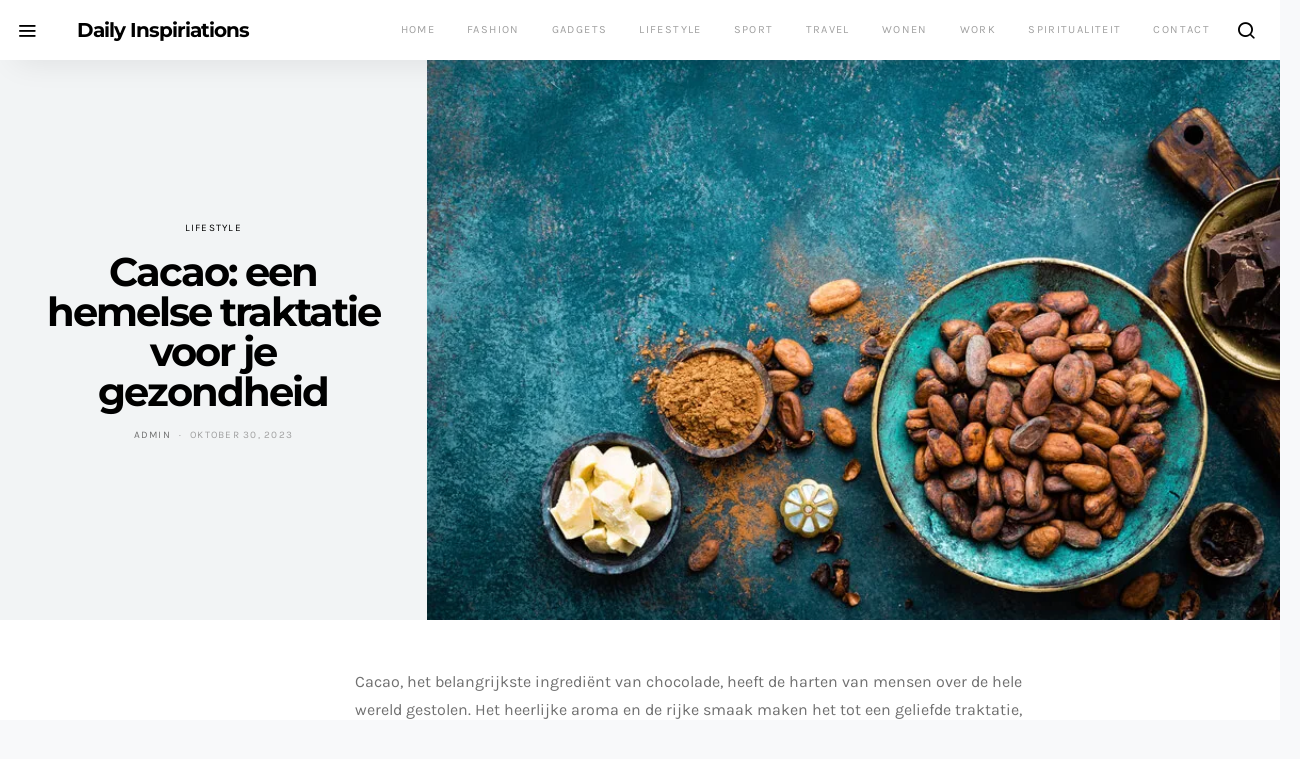

--- FILE ---
content_type: text/html; charset=UTF-8
request_url: https://www.dailyinspirations.nl/cacao-een-hemelse-traktatie-voor-je-gezondheid/
body_size: 18160
content:
<!doctype html>
<html lang="nl-NL">
<head>
	<meta charset="UTF-8">
	<meta name="viewport" content="width=device-width, initial-scale=1">
	<link rel="profile" href="https://gmpg.org/xfn/11">

	<style id="jetpack-boost-critical-css">@media all{*,::after,::before{box-sizing:border-box}html{font-family:sans-serif;line-height:1.15;-webkit-text-size-adjust:100%}article,aside,figure,header,main,nav,section{display:block}body{margin:0;font-family:-apple-system,BlinkMacSystemFont,"Segoe UI",Roboto,"Helvetica Neue",Arial,"Noto Sans",sans-serif,"Apple Color Emoji","Segoe UI Emoji","Segoe UI Symbol","Noto Color Emoji";font-size:1rem;font-weight:400;line-height:1.5;color:#707070;text-align:left;background-color:#f8f9fa}h1,h2,h5{margin-top:0;margin-bottom:1rem}p{margin-top:0;margin-bottom:1rem}ul{margin-top:0;margin-bottom:1rem}strong{font-weight:bolder}a{color:#000;text-decoration:none;background-color:#fff0}figure{margin:0 0 1rem}img{vertical-align:middle;border-style:none}label{display:inline-block;margin-bottom:.5rem}button{border-radius:0}button,input{margin:0;font-family:inherit;font-size:inherit;line-height:inherit}button,input{overflow:visible}button{text-transform:none}[type=button],[type=submit],button{-webkit-appearance:button}[type=search]{outline-offset:-2px;-webkit-appearance:none}html{-webkit-font-smoothing:antialiased;-moz-osx-font-smoothing:grayscale;font-size:16px}h1,h2,h5{margin-bottom:1rem;font-weight:500;line-height:1.2;color:#000;word-wrap:break-word}h1{font-size:2.5rem}h2{font-size:2rem}h5{font-size:1.25rem}.title-block{margin-bottom:1.5rem}.site-title{font-size:1.25rem}input[type=search]{display:block;width:100%;line-height:1.5;color:#495057;background-color:#fff;background-clip:padding-box;padding:.375rem .75rem;border:1px solid #e9ecef;border-radius:0}input[type=search]::-moz-placeholder{color:#6c757d;opacity:1}input[type=search]:-ms-input-placeholder{color:#6c757d;opacity:1}input[type=search]::placeholder{color:#6c757d;opacity:1}button{display:inline-block;font-weight:400;text-align:center;white-space:nowrap;vertical-align:middle;border:1px solid #fff0;padding:.375rem 1rem;font-size:1rem;line-height:1.5;border-radius:0;background-color:#000;color:#fff}.button-round{padding:.375rem;border-radius:50%;font-size:16px;line-height:1;width:20px;height:20px;box-sizing:content-box;display:flex;justify-content:center;align-items:center}.button-round .cs-icon:before{display:inline-block}.cs-input-group{position:relative;display:flex;flex-wrap:wrap;align-items:stretch;width:100%;background:#fff;border-radius:0}.cs-input-group input[type=search]{position:relative;flex:1 1 auto;width:1%;margin-bottom:0;border:none}.cs-input-group button{margin:.5rem;position:relative;z-index:2;border:1px #e9ecef solid;background:#fff;color:#6c757d}.search-form{border-radius:0}@font-face{font-family:cs-icons;font-weight:400;font-style:normal;font-display:swap}[class*=" cs-icon-"]{font-family:cs-icons!important;speak:none;font-style:normal;font-weight:400;font-variant:normal;text-transform:none;line-height:1;-webkit-font-smoothing:antialiased;-moz-osx-font-smoothing:grayscale}.cs-icon-menu:before{content:""}.cs-icon-search:before{content:""}.cs-icon-x:before{content:""}h5 a{color:#000}.post-meta{color:#a0a0a0}.post-meta a{color:#707070}.entry .entry-content:after{content:"";clear:both;display:table}.entry .entry-content>*{margin-top:32px;margin-bottom:32px}@media (min-width:720px){.entry .entry-content>*{margin-top:32px;margin-bottom:32px}}.entry .entry-content>:first-child{margin-top:0}.entry-content{line-height:1.75}@media (min-width:1200px){.cs-d-lg-none{display:none!important}}.sr-only{position:absolute;width:1px;height:1px;padding:0;margin:-1px;overflow:hidden;clip:rect(0,0,0,0);white-space:nowrap;border:0}body{overflow-x:hidden;-moz-osx-font-smoothing:grayscale;-webkit-font-smoothing:antialiased}.cs-container{width:100%;padding-right:20px;padding-left:20px;margin-right:auto;margin-left:auto}@media (min-width:720px){.cs-container{max-width:720px}}@media (min-width:1000px){.cs-container{max-width:1000px}}@media (min-width:1200px){.cs-container{max-width:1200px}}@media (min-width:1360px){.cs-container{max-width:1360px}}.site-container{padding:0}@media (min-width:1000px){.site-container{width:100%;padding-right:20px;padding-left:20px;margin-right:auto;margin-left:auto}}.page-layout-fullwidth .site-container{max-width:100%;padding:0}.site-main{width:100%}.main-content{margin:0 auto}@media (min-width:1360px){.main-content{display:flex;flex-wrap:wrap;margin-right:-20px;margin-left:-20px;max-width:initial}}@media (min-width:1360px){.content-area{position:relative;width:100%;padding-right:20px;padding-left:20px;flex:0 0 100%;max-width:100%}}.sidebar-area{padding:3rem 0}@media (min-width:1360px){.sidebar-right .content-area{flex:0 0 calc(100% - 340px);max-width:calc(100% - 340px)}}@media (min-width:1360px){.sidebar-right .content-area{padding-right:40px}}@media (min-width:1360px){.widget-area{flex:0 0 340px;max-width:340px}}.sidebar-area{width:100%;padding-right:20px;padding-left:20px;margin-right:auto;margin-left:auto}.sidebar-area .sidebar-2,.sidebar-area .sidebar-3{display:none}@media (min-width:720px){.sidebar-area{display:flex;flex-wrap:wrap;margin-right:-20px;margin-left:-20px}.sidebar-area .sidebar{position:relative;width:100%;padding-right:20px;padding-left:20px;flex:0 0 50%;max-width:50%;position:initial}.sidebar-area .sidebar-1,.sidebar-area .sidebar-2{display:block}}@media (min-width:1000px){.sidebar-area{margin:0-15px}.sidebar-area .sidebar{position:relative;width:100%;padding-right:20px;padding-left:20px;flex:0 0 33.3333333333%;max-width:33.3333333333%;position:initial;padding-left:15px;padding-right:15px}.sidebar-area .sidebar-3{display:block}}@media (min-width:1360px){.sidebar-area{position:relative;width:100%;padding-right:20px;padding-left:20px;margin:0}.sidebar-area .sidebar{flex:0 0 100%;max-width:100%;position:relative;padding-left:0;padding-right:0}.sidebar-area .sidebar-1{display:block}.sidebar-area .sidebar-2,.sidebar-area .sidebar-3{display:none!important}}@supports (position:sticky) or (position:-webkit-sticky){@media (min-width:1360px){.sticky-sidebar-enabled.stick-to-bottom .sidebar-area{display:flex;flex-direction:column}.sticky-sidebar-enabled.stick-to-bottom .sidebar-1{position:relative;position:sticky;bottom:2rem;margin-top:auto;flex:0 0 auto}}}@-moz-document url-prefix(){@media (min-width:1360px){.sticky-sidebar-enabled.stick-to-bottom .sidebar-1{top:0;bottom:initial;margin-top:initial;flex:initial}}}@media (min-width:1360px){.page-layout-fullwidth.sidebar-right .main-content{padding-right:60px}}.site-header{position:relative;z-index:10}.site-search{position:fixed;top:0;left:0;width:100%;height:100%;background:#fff;display:none;z-index:9999;-webkit-backface-visibility:hidden}.site-search .search-container{position:fixed;left:0;right:0;top:50%;margin-top:-3rem}.site-search form{width:100%;max-width:600px;margin:0 auto;text-align:center}.site-search button[type=submit],.site-search input[type=search]{line-height:1.5;color:#000;font-size:1.5rem;padding:0 0 1rem 0;background:#fff0;outline:0;border:none;border-bottom:1px #000 solid;display:block;position:relative;margin:0;border-radius:0}.site-search .close{position:fixed;font-size:2rem;top:3rem;right:1rem;opacity:1;border:none;background:#fff0;color:#000;text-shadow:none}.site-search .close:after{font-family:cs-icons;content:""}.offcanvas{overflow:hidden;position:fixed;height:100%;top:0;left:-320px;width:320px;background:#fff;display:flex;flex-direction:column;-webkit-overflow-scrolling:touch;z-index:2;transform:translate3d(0,0,0)}.offcanvas-header{flex:0 0 60px;display:flex;justify-content:center;align-items:center;padding:20px;border-bottom:1px #f8f9fa solid}.navbar-offcanvas{display:flex;align-items:center;justify-content:space-between;width:100%}.offcanvas-sidebar{flex:1;overflow-x:hidden;overflow-y:auto}.offcanvas-inner{padding:20px}.site-inner{position:relative;left:0}.site-overlay{display:none}.post-container{padding-bottom:3rem;background:#fff}.entry-content-wrap{position:relative;width:100%;padding-right:20px;padding-left:20px;max-width:710px;padding-top:3rem;margin:0 auto}.single article{width:100%}.single .cs-cover-large{flex-direction:row-reverse;justify-content:flex-end}.single .cover-thumbnail:before{display:none}.single .cover-thumbnail figure:after{display:none}@media (min-width:1920px){.single.page-layout-fullwidth .cs-cover-standard{min-height:calc(100vh - 60px)}}@media (min-width:1200px){.entry-container{margin:3rem 0;display:flex;flex-wrap:wrap;margin-right:-20px;margin-left:-20px;justify-content:center}.entry-container .entry-content-wrap,.entry-container .entry-sidebar-wrap{position:relative;width:100%;padding-right:20px;padding-left:20px}.entry-container .entry-sidebar-wrap{display:block;flex:0 0 100px;max-width:100px;position:relative}.entry-container .entry-content-wrap{padding-top:0;margin:0}.entry-container .post-author{display:none}}@media (min-width:1920px){.page-layout-fullwidth.sidebar-right .entry-container{justify-content:flex-start}.page-layout-fullwidth.sidebar-right .entry-container .entry-sidebar-wrap{flex:0 0 33.33%;max-width:33.33%}.page-layout-fullwidth.sidebar-right .entry-container .entry-sidebar{max-width:300px}.page-layout-fullwidth.sidebar-right .entry-container .entry-content-wrap{max-width:730px;padding-left:80px}}.navbar-primary{background:#fff}.navbar-wrap{display:flex;align-items:center;box-shadow:0 1rem 2rem -1rem rgb(0 0 0/.1)}@media (min-width:1520px){.navbar-left{position:absolute;left:0}.navbar-right{position:absolute;right:0}}.navbar-container{display:flex;align-items:center;height:100%;flex-grow:1;width:100%;padding-right:20px;padding-left:20px;margin-right:auto;margin-left:auto}@media (min-width:720px){.navbar-container{max-width:720px}}@media (min-width:1000px){.navbar-container{max-width:1000px}}@media (min-width:1200px){.navbar-container{max-width:1200px}}@media (min-width:1360px){.navbar-container{max-width:1360px}}.navbar-container .navbar-content{display:flex;align-items:center;width:100%;height:60px}@media (min-width:1200px){.navbar-container .navbar-content{position:relative}}.toggle-offcanvas{background:#fff0;font-size:1.25rem;color:#000;height:2rem;display:flex;justify-content:center;align-items:center;padding:0;padding-left:1rem;border-radius:100%}.navbar-primary .toggle-offcanvas{margin-right:1rem}.open-search{background:#fff0;color:#000;font-size:1.25rem;width:2rem;height:2rem;display:flex;justify-content:center;align-items:center;margin-right:1rem;border-radius:100%}.navbar-brand{display:inline-block;margin-bottom:0;line-height:inherit;white-space:nowrap;margin-left:auto;margin-right:auto;position:absolute;transform:translate3d(-50%,0,0);left:50%}@media (min-width:1200px){.navbar-brand{position:static;left:0;transform:none;margin-left:0;margin-right:2rem}}.navbar-nav{display:flex;flex-wrap:wrap;padding-left:0;margin-bottom:0;list-style:none}.navbar-nav li{position:relative}.navbar-nav>li>a{display:flex;align-items:center;padding-left:1rem;padding-right:1rem;color:#a0a0a0}.navbar-nav>li:last-child>a{padding-right:0}.navbar-primary .navbar-nav{height:100%;display:none}.navbar-primary .navbar-nav>li{height:100%}.navbar-primary .navbar-nav>li>a{height:100%}@media (min-width:1200px){.navbar-primary .navbar-nav{display:flex}}.navbar-primary .navbar-content-right .navbar-nav{margin-left:auto}.post-categories{padding-left:0;list-style:none}.post-categories>li{display:inline-block}.post-categories>li:not(:last-child){margin-right:.5rem}.post-categories li:not(:last-child):after{content:","}.post-meta{display:flex;flex-wrap:wrap;padding-left:0}.post-meta>li{display:flex;flex-wrap:wrap;align-items:center}.post-meta>li:not(:last-child):after{margin-right:.5rem;content:"·";margin-left:.5rem}.meta-author .author a{display:flex;align-items:center}.post-author .avatar{border-radius:0}.post-author>:last-child{margin-bottom:0}.post-author .author{display:flex;flex-wrap:wrap}.post-author .author-avatar,.post-author .author-data,.post-author .author-description{position:relative;width:100%;min-height:1px}.post-author .author-avatar{flex:0 0 25%}.post-author .author-data{padding-left:1rem;flex:0 0 75%}.post-author .author-description{flex:0 0 100%;margin-top:1rem}.post-author .author-description p:last-child{margin-bottom:0}.post-author .note,.post-author .title-author{margin-bottom:1rem}.entry-content-wrap .post-author{margin-top:3rem;padding:40px;background:#f8f9fa}.entry-content-wrap .post-author .author-avatar{flex:0 0 60px}.entry-content-wrap .post-author .author-data{flex:0 0 calc(100% - 60px);padding-left:2rem}.cs-cover{background:#dee2e6;width:100%;overflow:hidden}.cs-cover .cover-header{background:#f2f4f5;position:relative;width:100%;min-height:1px;padding:40px;display:flex;flex-direction:column;align-content:center;justify-content:center;text-align:center}.cs-cover .cover-container{position:relative;width:100%;min-height:1px;justify-content:center;text-align:center}.cs-cover .cover-thumbnail{position:relative;height:100%}.cs-cover .cover-thumbnail img{width:100%}.cs-cover .cover-thumbnail figure{margin:0}.cs-cover .cover-thumbnail figure:after{background:#fff0;position:absolute;top:0;left:0;width:100%;height:100%;opacity:0;content:""}.cs-cover .post-meta{justify-content:center}@media (min-width:1000px){.cs-cover{display:flex}.cs-cover:before{width:0;min-height:auto;padding-bottom:43.75%;content:""}.cs-cover-square .cover-container,.cs-cover-square .cover-header{flex:0 0 50%;max-width:50%}.cs-thumbnail-landscape .cover-header{flex:0 0 33.3333333333%;max-width:33.3333333333%}.cs-thumbnail-landscape .cover-container{flex:0 0 66.6666666667%;max-width:66.6666666667%}.cs-cover-large .cover-header{flex:0 0 66.6666666667%;max-width:66.6666666667%}.cs-cover-large .cover-container{flex:0 0 33.3333333333%;max-width:33.3333333333%}.cs-cover-overlay-background{position:relative;top:auto;left:auto;bottom:auto;right:auto;width:100%;height:100%}.cs-cover-overlay-background img{position:absolute;left:0;top:0;bottom:0;right:0;width:100%;height:100%;-o-object-fit:cover;object-fit:cover;font-family:"object-fit: cover;"}.cs-cover-overlay-background:before{display:table;box-sizing:border-box;width:100%;content:""}}.widget .title-block{margin-bottom:3rem;text-align:center}.widget:not(:last-child){margin:0 0 60px}.widget ul{padding-left:0;list-style:none;margin-bottom:0}.widget_nav_menu a{display:block;padding:1rem 0}.widget_nav_menu .menu>.menu-item:not(:first-child){border-top:1px #e9ecef solid}.widget_nav_menu .menu .menu-item:not(.menu-item-has-children)>a:after{visibility:hidden;float:right;opacity:0;font-family:cs-icons;font-size:14px;transform:translateX(-100%);content:""}.widget_recent_entries li{position:relative;padding-bottom:1rem}.widget_recent_entries li:last-child{padding-bottom:0}.widget_text{color:#000;word-wrap:break-word}img{max-width:100%;height:auto}img.avatar{border-radius:100%}.entry-sidebar{display:none;position:sticky;margin-left:auto;top:80px}@media (min-width:1200px){.entry-sidebar{display:block}}}@media all{*,::after,::before{box-sizing:border-box}html{font-family:sans-serif;line-height:1.15;-webkit-text-size-adjust:100%}article,aside,figure,header,main,nav,section{display:block}body{margin:0;font-family:-apple-system,BlinkMacSystemFont,"Segoe UI",Roboto,"Helvetica Neue",Arial,"Noto Sans",sans-serif,"Apple Color Emoji","Segoe UI Emoji","Segoe UI Symbol","Noto Color Emoji";font-size:1rem;font-weight:400;line-height:1.5;color:#707070;text-align:left;background-color:#f8f9fa}h1,h2,h5{margin-top:0;margin-bottom:1rem}p{margin-top:0;margin-bottom:1rem}ul{margin-top:0;margin-bottom:1rem}strong{font-weight:bolder}a{color:#000;text-decoration:none;background-color:#fff0}figure{margin:0 0 1rem}img{vertical-align:middle;border-style:none}label{display:inline-block;margin-bottom:.5rem}button{border-radius:0}button,input{margin:0;font-family:inherit;font-size:inherit;line-height:inherit}button,input{overflow:visible}button{text-transform:none}[type=button],[type=submit],button{-webkit-appearance:button}[type=search]{outline-offset:-2px;-webkit-appearance:none}html{-webkit-font-smoothing:antialiased;-moz-osx-font-smoothing:grayscale;font-size:16px}h1,h2,h5{margin-bottom:1rem;font-weight:500;line-height:1.2;color:#000;word-wrap:break-word}h1{font-size:2.5rem}h2{font-size:2rem}h5{font-size:1.25rem}.title-block{margin-bottom:1.5rem}.site-title{font-size:1.25rem}input[type=search]{display:block;width:100%;line-height:1.5;color:#495057;background-color:#fff;background-clip:padding-box;padding:.375rem .75rem;border:1px solid #e9ecef;border-radius:0}input[type=search]::-moz-placeholder{color:#6c757d;opacity:1}input[type=search]:-ms-input-placeholder{color:#6c757d;opacity:1}input[type=search]::placeholder{color:#6c757d;opacity:1}button{display:inline-block;font-weight:400;text-align:center;white-space:nowrap;vertical-align:middle;border:1px solid #fff0;padding:.375rem 1rem;font-size:1rem;line-height:1.5;border-radius:0;background-color:#000;color:#fff}.button-round{padding:.375rem;border-radius:50%;font-size:16px;line-height:1;width:20px;height:20px;box-sizing:content-box;display:flex;justify-content:center;align-items:center}.button-round .cs-icon:before{display:inline-block}.cs-input-group{position:relative;display:flex;flex-wrap:wrap;align-items:stretch;width:100%;background:#fff;border-radius:0}.cs-input-group input[type=search]{position:relative;flex:1 1 auto;width:1%;margin-bottom:0;border:none}.cs-input-group button{margin:.5rem;position:relative;z-index:2;border:1px #e9ecef solid;background:#fff;color:#6c757d}.search-form{border-radius:0}@font-face{font-family:cs-icons;font-weight:400;font-style:normal;font-display:swap}[class*=" cs-icon-"]{font-family:cs-icons!important;speak:none;font-style:normal;font-weight:400;font-variant:normal;text-transform:none;line-height:1;-webkit-font-smoothing:antialiased;-moz-osx-font-smoothing:grayscale}.cs-icon-menu:before{content:""}.cs-icon-search:before{content:""}.cs-icon-x:before{content:""}h5 a{color:#000}.post-meta{color:#a0a0a0}.post-meta a{color:#707070}.entry .entry-content:after{content:"";clear:both;display:table}.entry .entry-content>*{margin-top:32px;margin-bottom:32px}@media (min-width:720px){.entry .entry-content>*{margin-top:32px;margin-bottom:32px}}.entry .entry-content>:first-child{margin-top:0}.entry-content{line-height:1.75}@media (min-width:1200px){.cs-d-lg-none{display:none!important}}.sr-only{position:absolute;width:1px;height:1px;padding:0;margin:-1px;overflow:hidden;clip:rect(0,0,0,0);white-space:nowrap;border:0}body{overflow-x:hidden;-moz-osx-font-smoothing:grayscale;-webkit-font-smoothing:antialiased}.cs-container{width:100%;padding-right:20px;padding-left:20px;margin-right:auto;margin-left:auto}@media (min-width:720px){.cs-container{max-width:720px}}@media (min-width:1000px){.cs-container{max-width:1000px}}@media (min-width:1200px){.cs-container{max-width:1200px}}@media (min-width:1360px){.cs-container{max-width:1360px}}.site-container{padding:0}@media (min-width:1000px){.site-container{width:100%;padding-right:20px;padding-left:20px;margin-right:auto;margin-left:auto}}.page-layout-fullwidth .site-container{max-width:100%;padding:0}.site-main{width:100%}.main-content{margin:0 auto}@media (min-width:1360px){.main-content{display:flex;flex-wrap:wrap;margin-right:-20px;margin-left:-20px;max-width:initial}}@media (min-width:1360px){.content-area{position:relative;width:100%;padding-right:20px;padding-left:20px;flex:0 0 100%;max-width:100%}}.sidebar-area{padding:3rem 0}@media (min-width:1360px){.sidebar-right .content-area{flex:0 0 calc(100% - 340px);max-width:calc(100% - 340px)}}@media (min-width:1360px){.sidebar-right .content-area{padding-right:40px}}@media (min-width:1360px){.widget-area{flex:0 0 340px;max-width:340px}}.sidebar-area{width:100%;padding-right:20px;padding-left:20px;margin-right:auto;margin-left:auto}.sidebar-area .sidebar-2,.sidebar-area .sidebar-3{display:none}@media (min-width:720px){.sidebar-area{display:flex;flex-wrap:wrap;margin-right:-20px;margin-left:-20px}.sidebar-area .sidebar{position:relative;width:100%;padding-right:20px;padding-left:20px;flex:0 0 50%;max-width:50%;position:initial}.sidebar-area .sidebar-1,.sidebar-area .sidebar-2{display:block}}@media (min-width:1000px){.sidebar-area{margin:0-15px}.sidebar-area .sidebar{position:relative;width:100%;padding-right:20px;padding-left:20px;flex:0 0 33.3333333333%;max-width:33.3333333333%;position:initial;padding-left:15px;padding-right:15px}.sidebar-area .sidebar-3{display:block}}@media (min-width:1360px){.sidebar-area{position:relative;width:100%;padding-right:20px;padding-left:20px;margin:0}.sidebar-area .sidebar{flex:0 0 100%;max-width:100%;position:relative;padding-left:0;padding-right:0}.sidebar-area .sidebar-1{display:block}.sidebar-area .sidebar-2,.sidebar-area .sidebar-3{display:none!important}}@supports (position:sticky) or (position:-webkit-sticky){@media (min-width:1360px){.sticky-sidebar-enabled.stick-to-bottom .sidebar-area{display:flex;flex-direction:column}.sticky-sidebar-enabled.stick-to-bottom .sidebar-1{position:relative;position:sticky;bottom:2rem;margin-top:auto;flex:0 0 auto}}}@-moz-document url-prefix(){@media (min-width:1360px){.sticky-sidebar-enabled.stick-to-bottom .sidebar-1{top:0;bottom:initial;margin-top:initial;flex:initial}}}@media (min-width:1360px){.page-layout-fullwidth.sidebar-right .main-content{padding-right:60px}}.site-header{position:relative;z-index:10}.site-search{position:fixed;top:0;left:0;width:100%;height:100%;background:#fff;display:none;z-index:9999;-webkit-backface-visibility:hidden}.site-search .search-container{position:fixed;left:0;right:0;top:50%;margin-top:-3rem}.site-search form{width:100%;max-width:600px;margin:0 auto;text-align:center}.site-search button[type=submit],.site-search input[type=search]{line-height:1.5;color:#000;font-size:1.5rem;padding:0 0 1rem 0;background:#fff0;outline:0;border:none;border-bottom:1px #000 solid;display:block;position:relative;margin:0;border-radius:0}.site-search .close{position:fixed;font-size:2rem;top:3rem;right:1rem;opacity:1;border:none;background:#fff0;color:#000;text-shadow:none}.site-search .close:after{font-family:cs-icons;content:""}.offcanvas{overflow:hidden;position:fixed;height:100%;top:0;left:-320px;width:320px;background:#fff;display:flex;flex-direction:column;-webkit-overflow-scrolling:touch;z-index:2;transform:translate3d(0,0,0)}.offcanvas-header{flex:0 0 60px;display:flex;justify-content:center;align-items:center;padding:20px;border-bottom:1px #f8f9fa solid}.navbar-offcanvas{display:flex;align-items:center;justify-content:space-between;width:100%}.offcanvas-sidebar{flex:1;overflow-x:hidden;overflow-y:auto}.offcanvas-inner{padding:20px}.site-inner{position:relative;left:0}.site-overlay{display:none}.post-container{padding-bottom:3rem;background:#fff}.entry-content-wrap{position:relative;width:100%;padding-right:20px;padding-left:20px;max-width:710px;padding-top:3rem;margin:0 auto}.single article{width:100%}.single .cs-cover-large{flex-direction:row-reverse;justify-content:flex-end}.single .cover-thumbnail:before{display:none}.single .cover-thumbnail figure:after{display:none}@media (min-width:1920px){.single.page-layout-fullwidth .cs-cover-standard{min-height:calc(100vh - 60px)}}@media (min-width:1200px){.entry-container{margin:3rem 0;display:flex;flex-wrap:wrap;margin-right:-20px;margin-left:-20px;justify-content:center}.entry-container .entry-content-wrap,.entry-container .entry-sidebar-wrap{position:relative;width:100%;padding-right:20px;padding-left:20px}.entry-container .entry-sidebar-wrap{display:block;flex:0 0 100px;max-width:100px;position:relative}.entry-container .entry-content-wrap{padding-top:0;margin:0}.entry-container .post-author{display:none}}@media (min-width:1920px){.page-layout-fullwidth.sidebar-right .entry-container{justify-content:flex-start}.page-layout-fullwidth.sidebar-right .entry-container .entry-sidebar-wrap{flex:0 0 33.33%;max-width:33.33%}.page-layout-fullwidth.sidebar-right .entry-container .entry-sidebar{max-width:300px}.page-layout-fullwidth.sidebar-right .entry-container .entry-content-wrap{max-width:730px;padding-left:80px}}.navbar-primary{background:#fff}.navbar-wrap{display:flex;align-items:center;box-shadow:0 1rem 2rem -1rem rgb(0 0 0/.1)}@media (min-width:1520px){.navbar-left{position:absolute;left:0}.navbar-right{position:absolute;right:0}}.navbar-container{display:flex;align-items:center;height:100%;flex-grow:1;width:100%;padding-right:20px;padding-left:20px;margin-right:auto;margin-left:auto}@media (min-width:720px){.navbar-container{max-width:720px}}@media (min-width:1000px){.navbar-container{max-width:1000px}}@media (min-width:1200px){.navbar-container{max-width:1200px}}@media (min-width:1360px){.navbar-container{max-width:1360px}}.navbar-container .navbar-content{display:flex;align-items:center;width:100%;height:60px}@media (min-width:1200px){.navbar-container .navbar-content{position:relative}}.toggle-offcanvas{background:#fff0;font-size:1.25rem;color:#000;height:2rem;display:flex;justify-content:center;align-items:center;padding:0;padding-left:1rem;border-radius:100%}.navbar-primary .toggle-offcanvas{margin-right:1rem}.open-search{background:#fff0;color:#000;font-size:1.25rem;width:2rem;height:2rem;display:flex;justify-content:center;align-items:center;margin-right:1rem;border-radius:100%}.navbar-brand{display:inline-block;margin-bottom:0;line-height:inherit;white-space:nowrap;margin-left:auto;margin-right:auto;position:absolute;transform:translate3d(-50%,0,0);left:50%}@media (min-width:1200px){.navbar-brand{position:static;left:0;transform:none;margin-left:0;margin-right:2rem}}.navbar-nav{display:flex;flex-wrap:wrap;padding-left:0;margin-bottom:0;list-style:none}.navbar-nav li{position:relative}.navbar-nav>li>a{display:flex;align-items:center;padding-left:1rem;padding-right:1rem;color:#a0a0a0}.navbar-nav>li:last-child>a{padding-right:0}.navbar-primary .navbar-nav{height:100%;display:none}.navbar-primary .navbar-nav>li{height:100%}.navbar-primary .navbar-nav>li>a{height:100%}@media (min-width:1200px){.navbar-primary .navbar-nav{display:flex}}.navbar-primary .navbar-content-right .navbar-nav{margin-left:auto}.post-categories{padding-left:0;list-style:none}.post-categories>li{display:inline-block}.post-categories>li:not(:last-child){margin-right:.5rem}.post-categories li:not(:last-child):after{content:","}.post-meta{display:flex;flex-wrap:wrap;padding-left:0}.post-meta>li{display:flex;flex-wrap:wrap;align-items:center}.post-meta>li:not(:last-child):after{margin-right:.5rem;content:"·";margin-left:.5rem}.meta-author .author a{display:flex;align-items:center}.post-author .avatar{border-radius:0}.post-author>:last-child{margin-bottom:0}.post-author .author{display:flex;flex-wrap:wrap}.post-author .author-avatar,.post-author .author-data,.post-author .author-description{position:relative;width:100%;min-height:1px}.post-author .author-avatar{flex:0 0 25%}.post-author .author-data{padding-left:1rem;flex:0 0 75%}.post-author .author-description{flex:0 0 100%;margin-top:1rem}.post-author .author-description p:last-child{margin-bottom:0}.post-author .note,.post-author .title-author{margin-bottom:1rem}.entry-content-wrap .post-author{margin-top:3rem;padding:40px;background:#f8f9fa}.entry-content-wrap .post-author .author-avatar{flex:0 0 60px}.entry-content-wrap .post-author .author-data{flex:0 0 calc(100% - 60px);padding-left:2rem}.cs-cover{background:#dee2e6;width:100%;overflow:hidden}.cs-cover .cover-header{background:#f2f4f5;position:relative;width:100%;min-height:1px;padding:40px;display:flex;flex-direction:column;align-content:center;justify-content:center;text-align:center}.cs-cover .cover-container{position:relative;width:100%;min-height:1px;justify-content:center;text-align:center}.cs-cover .cover-thumbnail{position:relative;height:100%}.cs-cover .cover-thumbnail img{width:100%}.cs-cover .cover-thumbnail figure{margin:0}.cs-cover .cover-thumbnail figure:after{background:#fff0;position:absolute;top:0;left:0;width:100%;height:100%;opacity:0;content:""}.cs-cover .post-meta{justify-content:center}@media (min-width:1000px){.cs-cover{display:flex}.cs-cover:before{width:0;min-height:auto;padding-bottom:43.75%;content:""}.cs-cover-square .cover-container,.cs-cover-square .cover-header{flex:0 0 50%;max-width:50%}.cs-thumbnail-landscape .cover-header{flex:0 0 33.3333333333%;max-width:33.3333333333%}.cs-thumbnail-landscape .cover-container{flex:0 0 66.6666666667%;max-width:66.6666666667%}.cs-cover-large .cover-header{flex:0 0 66.6666666667%;max-width:66.6666666667%}.cs-cover-large .cover-container{flex:0 0 33.3333333333%;max-width:33.3333333333%}.cs-cover-overlay-background{position:relative;top:auto;left:auto;bottom:auto;right:auto;width:100%;height:100%}.cs-cover-overlay-background img{position:absolute;left:0;top:0;bottom:0;right:0;width:100%;height:100%;-o-object-fit:cover;object-fit:cover;font-family:"object-fit: cover;"}.cs-cover-overlay-background:before{display:table;box-sizing:border-box;width:100%;content:""}}.widget .title-block{margin-bottom:3rem;text-align:center}.widget:not(:last-child){margin:0 0 60px}.widget ul{padding-left:0;list-style:none;margin-bottom:0}.widget_nav_menu a{display:block;padding:1rem 0}.widget_nav_menu .menu>.menu-item:not(:first-child){border-top:1px #e9ecef solid}.widget_nav_menu .menu .menu-item:not(.menu-item-has-children)>a:after{visibility:hidden;float:right;opacity:0;font-family:cs-icons;font-size:14px;transform:translateX(-100%);content:""}.widget_recent_entries li{position:relative;padding-bottom:1rem}.widget_recent_entries li:last-child{padding-bottom:0}.widget_text{color:#000;word-wrap:break-word}img{max-width:100%;height:auto}img.avatar{border-radius:100%}.entry-sidebar{display:none;position:sticky;margin-left:auto;top:80px}@media (min-width:1200px){.entry-sidebar{display:block}}}@media all{*,::after,::before{box-sizing:border-box}html{font-family:sans-serif;line-height:1.15;-webkit-text-size-adjust:100%}article,aside,figure,header,main,nav,section{display:block}body{margin:0;font-family:-apple-system,BlinkMacSystemFont,"Segoe UI",Roboto,"Helvetica Neue",Arial,"Noto Sans",sans-serif,"Apple Color Emoji","Segoe UI Emoji","Segoe UI Symbol","Noto Color Emoji";font-size:1rem;font-weight:400;line-height:1.5;color:#707070;text-align:left;background-color:#f8f9fa}h1,h2,h5{margin-top:0;margin-bottom:1rem}p{margin-top:0;margin-bottom:1rem}ul{margin-top:0;margin-bottom:1rem}strong{font-weight:bolder}a{color:#000;text-decoration:none;background-color:#fff0}figure{margin:0 0 1rem}img{vertical-align:middle;border-style:none}label{display:inline-block;margin-bottom:.5rem}button{border-radius:0}button,input{margin:0;font-family:inherit;font-size:inherit;line-height:inherit}button,input{overflow:visible}button{text-transform:none}[type=button],[type=submit],button{-webkit-appearance:button}[type=search]{outline-offset:-2px;-webkit-appearance:none}html{-webkit-font-smoothing:antialiased;-moz-osx-font-smoothing:grayscale;font-size:16px}h1,h2,h5{margin-bottom:1rem;font-weight:500;line-height:1.2;color:#000;word-wrap:break-word}h1{font-size:2.5rem}h2{font-size:2rem}h5{font-size:1.25rem}.title-block{margin-bottom:1.5rem}.site-title{font-size:1.25rem}input[type=search]{display:block;width:100%;line-height:1.5;color:#495057;background-color:#fff;background-clip:padding-box;padding:.375rem .75rem;border:1px solid #e9ecef;border-radius:0}input[type=search]::-moz-placeholder{color:#6c757d;opacity:1}input[type=search]:-ms-input-placeholder{color:#6c757d;opacity:1}input[type=search]::placeholder{color:#6c757d;opacity:1}button{display:inline-block;font-weight:400;text-align:center;white-space:nowrap;vertical-align:middle;border:1px solid #fff0;padding:.375rem 1rem;font-size:1rem;line-height:1.5;border-radius:0;background-color:#000;color:#fff}.button-round{padding:.375rem;border-radius:50%;font-size:16px;line-height:1;width:20px;height:20px;box-sizing:content-box;display:flex;justify-content:center;align-items:center}.button-round .cs-icon:before{display:inline-block}.cs-input-group{position:relative;display:flex;flex-wrap:wrap;align-items:stretch;width:100%;background:#fff;border-radius:0}.cs-input-group input[type=search]{position:relative;flex:1 1 auto;width:1%;margin-bottom:0;border:none}.cs-input-group button{margin:.5rem;position:relative;z-index:2;border:1px #e9ecef solid;background:#fff;color:#6c757d}.search-form{border-radius:0}@font-face{font-family:cs-icons;font-weight:400;font-style:normal;font-display:swap}[class*=" cs-icon-"]{font-family:cs-icons!important;speak:none;font-style:normal;font-weight:400;font-variant:normal;text-transform:none;line-height:1;-webkit-font-smoothing:antialiased;-moz-osx-font-smoothing:grayscale}.cs-icon-menu:before{content:""}.cs-icon-search:before{content:""}.cs-icon-x:before{content:""}h5 a{color:#000}.post-meta{color:#a0a0a0}.post-meta a{color:#707070}.entry .entry-content:after{content:"";clear:both;display:table}.entry .entry-content>*{margin-top:32px;margin-bottom:32px}@media (min-width:720px){.entry .entry-content>*{margin-top:32px;margin-bottom:32px}}.entry .entry-content>:first-child{margin-top:0}.entry-content{line-height:1.75}@media (min-width:1200px){.cs-d-lg-none{display:none!important}}.sr-only{position:absolute;width:1px;height:1px;padding:0;margin:-1px;overflow:hidden;clip:rect(0,0,0,0);white-space:nowrap;border:0}body{overflow-x:hidden;-moz-osx-font-smoothing:grayscale;-webkit-font-smoothing:antialiased}.cs-container{width:100%;padding-right:20px;padding-left:20px;margin-right:auto;margin-left:auto}@media (min-width:720px){.cs-container{max-width:720px}}@media (min-width:1000px){.cs-container{max-width:1000px}}@media (min-width:1200px){.cs-container{max-width:1200px}}@media (min-width:1360px){.cs-container{max-width:1360px}}.site-container{padding:0}@media (min-width:1000px){.site-container{width:100%;padding-right:20px;padding-left:20px;margin-right:auto;margin-left:auto}}.page-layout-fullwidth .site-container{max-width:100%;padding:0}.site-main{width:100%}.main-content{margin:0 auto}@media (min-width:1360px){.main-content{display:flex;flex-wrap:wrap;margin-right:-20px;margin-left:-20px;max-width:initial}}@media (min-width:1360px){.content-area{position:relative;width:100%;padding-right:20px;padding-left:20px;flex:0 0 100%;max-width:100%}}.sidebar-area{padding:3rem 0}@media (min-width:1360px){.sidebar-right .content-area{flex:0 0 calc(100% - 340px);max-width:calc(100% - 340px)}}@media (min-width:1360px){.sidebar-right .content-area{padding-right:40px}}@media (min-width:1360px){.widget-area{flex:0 0 340px;max-width:340px}}.sidebar-area{width:100%;padding-right:20px;padding-left:20px;margin-right:auto;margin-left:auto}.sidebar-area .sidebar-2,.sidebar-area .sidebar-3{display:none}@media (min-width:720px){.sidebar-area{display:flex;flex-wrap:wrap;margin-right:-20px;margin-left:-20px}.sidebar-area .sidebar{position:relative;width:100%;padding-right:20px;padding-left:20px;flex:0 0 50%;max-width:50%;position:initial}.sidebar-area .sidebar-1,.sidebar-area .sidebar-2{display:block}}@media (min-width:1000px){.sidebar-area{margin:0-15px}.sidebar-area .sidebar{position:relative;width:100%;padding-right:20px;padding-left:20px;flex:0 0 33.3333333333%;max-width:33.3333333333%;position:initial;padding-left:15px;padding-right:15px}.sidebar-area .sidebar-3{display:block}}@media (min-width:1360px){.sidebar-area{position:relative;width:100%;padding-right:20px;padding-left:20px;margin:0}.sidebar-area .sidebar{flex:0 0 100%;max-width:100%;position:relative;padding-left:0;padding-right:0}.sidebar-area .sidebar-1{display:block}.sidebar-area .sidebar-2,.sidebar-area .sidebar-3{display:none!important}}@supports (position:sticky) or (position:-webkit-sticky){@media (min-width:1360px){.sticky-sidebar-enabled.stick-to-bottom .sidebar-area{display:flex;flex-direction:column}.sticky-sidebar-enabled.stick-to-bottom .sidebar-1{position:relative;position:sticky;bottom:2rem;margin-top:auto;flex:0 0 auto}}}@-moz-document url-prefix(){@media (min-width:1360px){.sticky-sidebar-enabled.stick-to-bottom .sidebar-1{top:0;bottom:initial;margin-top:initial;flex:initial}}}@media (min-width:1360px){.page-layout-fullwidth.sidebar-right .main-content{padding-right:60px}}.site-header{position:relative;z-index:10}.site-search{position:fixed;top:0;left:0;width:100%;height:100%;background:#fff;display:none;z-index:9999;-webkit-backface-visibility:hidden}.site-search .search-container{position:fixed;left:0;right:0;top:50%;margin-top:-3rem}.site-search form{width:100%;max-width:600px;margin:0 auto;text-align:center}.site-search button[type=submit],.site-search input[type=search]{line-height:1.5;color:#000;font-size:1.5rem;padding:0 0 1rem 0;background:#fff0;outline:0;border:none;border-bottom:1px #000 solid;display:block;position:relative;margin:0;border-radius:0}.site-search .close{position:fixed;font-size:2rem;top:3rem;right:1rem;opacity:1;border:none;background:#fff0;color:#000;text-shadow:none}.site-search .close:after{font-family:cs-icons;content:""}.offcanvas{overflow:hidden;position:fixed;height:100%;top:0;left:-320px;width:320px;background:#fff;display:flex;flex-direction:column;-webkit-overflow-scrolling:touch;z-index:2;transform:translate3d(0,0,0)}.offcanvas-header{flex:0 0 60px;display:flex;justify-content:center;align-items:center;padding:20px;border-bottom:1px #f8f9fa solid}.navbar-offcanvas{display:flex;align-items:center;justify-content:space-between;width:100%}.offcanvas-sidebar{flex:1;overflow-x:hidden;overflow-y:auto}.offcanvas-inner{padding:20px}.site-inner{position:relative;left:0}.site-overlay{display:none}.post-container{padding-bottom:3rem;background:#fff}.entry-content-wrap{position:relative;width:100%;padding-right:20px;padding-left:20px;max-width:710px;padding-top:3rem;margin:0 auto}.single article{width:100%}.single .cs-cover-large{flex-direction:row-reverse;justify-content:flex-end}.single .cover-thumbnail:before{display:none}.single .cover-thumbnail figure:after{display:none}@media (min-width:1920px){.single.page-layout-fullwidth .cs-cover-standard{min-height:calc(100vh - 60px)}}@media (min-width:1200px){.entry-container{margin:3rem 0;display:flex;flex-wrap:wrap;margin-right:-20px;margin-left:-20px;justify-content:center}.entry-container .entry-content-wrap,.entry-container .entry-sidebar-wrap{position:relative;width:100%;padding-right:20px;padding-left:20px}.entry-container .entry-sidebar-wrap{display:block;flex:0 0 100px;max-width:100px;position:relative}.entry-container .entry-content-wrap{padding-top:0;margin:0}.entry-container .post-author{display:none}}@media (min-width:1920px){.page-layout-fullwidth.sidebar-right .entry-container{justify-content:flex-start}.page-layout-fullwidth.sidebar-right .entry-container .entry-sidebar-wrap{flex:0 0 33.33%;max-width:33.33%}.page-layout-fullwidth.sidebar-right .entry-container .entry-sidebar{max-width:300px}.page-layout-fullwidth.sidebar-right .entry-container .entry-content-wrap{max-width:730px;padding-left:80px}}.navbar-primary{background:#fff}.navbar-wrap{display:flex;align-items:center;box-shadow:0 1rem 2rem -1rem rgb(0 0 0/.1)}@media (min-width:1520px){.navbar-left{position:absolute;left:0}.navbar-right{position:absolute;right:0}}.navbar-container{display:flex;align-items:center;height:100%;flex-grow:1;width:100%;padding-right:20px;padding-left:20px;margin-right:auto;margin-left:auto}@media (min-width:720px){.navbar-container{max-width:720px}}@media (min-width:1000px){.navbar-container{max-width:1000px}}@media (min-width:1200px){.navbar-container{max-width:1200px}}@media (min-width:1360px){.navbar-container{max-width:1360px}}.navbar-container .navbar-content{display:flex;align-items:center;width:100%;height:60px}@media (min-width:1200px){.navbar-container .navbar-content{position:relative}}.toggle-offcanvas{background:#fff0;font-size:1.25rem;color:#000;height:2rem;display:flex;justify-content:center;align-items:center;padding:0;padding-left:1rem;border-radius:100%}.navbar-primary .toggle-offcanvas{margin-right:1rem}.open-search{background:#fff0;color:#000;font-size:1.25rem;width:2rem;height:2rem;display:flex;justify-content:center;align-items:center;margin-right:1rem;border-radius:100%}.navbar-brand{display:inline-block;margin-bottom:0;line-height:inherit;white-space:nowrap;margin-left:auto;margin-right:auto;position:absolute;transform:translate3d(-50%,0,0);left:50%}@media (min-width:1200px){.navbar-brand{position:static;left:0;transform:none;margin-left:0;margin-right:2rem}}.navbar-nav{display:flex;flex-wrap:wrap;padding-left:0;margin-bottom:0;list-style:none}.navbar-nav li{position:relative}.navbar-nav>li>a{display:flex;align-items:center;padding-left:1rem;padding-right:1rem;color:#a0a0a0}.navbar-nav>li:last-child>a{padding-right:0}.navbar-primary .navbar-nav{height:100%;display:none}.navbar-primary .navbar-nav>li{height:100%}.navbar-primary .navbar-nav>li>a{height:100%}@media (min-width:1200px){.navbar-primary .navbar-nav{display:flex}}.navbar-primary .navbar-content-right .navbar-nav{margin-left:auto}.post-categories{padding-left:0;list-style:none}.post-categories>li{display:inline-block}.post-categories>li:not(:last-child){margin-right:.5rem}.post-categories li:not(:last-child):after{content:","}.post-meta{display:flex;flex-wrap:wrap;padding-left:0}.post-meta>li{display:flex;flex-wrap:wrap;align-items:center}.post-meta>li:not(:last-child):after{margin-right:.5rem;content:"·";margin-left:.5rem}.meta-author .author a{display:flex;align-items:center}.post-author .avatar{border-radius:0}.post-author>:last-child{margin-bottom:0}.post-author .author{display:flex;flex-wrap:wrap}.post-author .author-avatar,.post-author .author-data,.post-author .author-description{position:relative;width:100%;min-height:1px}.post-author .author-avatar{flex:0 0 25%}.post-author .author-data{padding-left:1rem;flex:0 0 75%}.post-author .author-description{flex:0 0 100%;margin-top:1rem}.post-author .author-description p:last-child{margin-bottom:0}.post-author .note,.post-author .title-author{margin-bottom:1rem}.entry-content-wrap .post-author{margin-top:3rem;padding:40px;background:#f8f9fa}.entry-content-wrap .post-author .author-avatar{flex:0 0 60px}.entry-content-wrap .post-author .author-data{flex:0 0 calc(100% - 60px);padding-left:2rem}.cs-cover{background:#dee2e6;width:100%;overflow:hidden}.cs-cover .cover-header{background:#f2f4f5;position:relative;width:100%;min-height:1px;padding:40px;display:flex;flex-direction:column;align-content:center;justify-content:center;text-align:center}.cs-cover .cover-container{position:relative;width:100%;min-height:1px;justify-content:center;text-align:center}.cs-cover .cover-thumbnail{position:relative;height:100%}.cs-cover .cover-thumbnail img{width:100%}.cs-cover .cover-thumbnail figure{margin:0}.cs-cover .cover-thumbnail figure:after{background:#fff0;position:absolute;top:0;left:0;width:100%;height:100%;opacity:0;content:""}.cs-cover .post-meta{justify-content:center}@media (min-width:1000px){.cs-cover{display:flex}.cs-cover:before{width:0;min-height:auto;padding-bottom:43.75%;content:""}.cs-cover-square .cover-container,.cs-cover-square .cover-header{flex:0 0 50%;max-width:50%}.cs-thumbnail-landscape .cover-header{flex:0 0 33.3333333333%;max-width:33.3333333333%}.cs-thumbnail-landscape .cover-container{flex:0 0 66.6666666667%;max-width:66.6666666667%}.cs-cover-large .cover-header{flex:0 0 66.6666666667%;max-width:66.6666666667%}.cs-cover-large .cover-container{flex:0 0 33.3333333333%;max-width:33.3333333333%}.cs-cover-overlay-background{position:relative;top:auto;left:auto;bottom:auto;right:auto;width:100%;height:100%}.cs-cover-overlay-background img{position:absolute;left:0;top:0;bottom:0;right:0;width:100%;height:100%;-o-object-fit:cover;object-fit:cover;font-family:"object-fit: cover;"}.cs-cover-overlay-background:before{display:table;box-sizing:border-box;width:100%;content:""}}.widget .title-block{margin-bottom:3rem;text-align:center}.widget:not(:last-child){margin:0 0 60px}.widget ul{padding-left:0;list-style:none;margin-bottom:0}.widget_nav_menu a{display:block;padding:1rem 0}.widget_nav_menu .menu>.menu-item:not(:first-child){border-top:1px #e9ecef solid}.widget_nav_menu .menu .menu-item:not(.menu-item-has-children)>a:after{visibility:hidden;float:right;opacity:0;font-family:cs-icons;font-size:14px;transform:translateX(-100%);content:""}.widget_recent_entries li{position:relative;padding-bottom:1rem}.widget_recent_entries li:last-child{padding-bottom:0}.widget_text{color:#000;word-wrap:break-word}img{max-width:100%;height:auto}img.avatar{border-radius:100%}.entry-sidebar{display:none;position:sticky;margin-left:auto;top:80px}@media (min-width:1200px){.entry-sidebar{display:block}}}@media all{*,::after,::before{box-sizing:border-box}html{font-family:sans-serif;line-height:1.15;-webkit-text-size-adjust:100%}article,aside,figure,header,main,nav,section{display:block}body{margin:0;font-family:-apple-system,BlinkMacSystemFont,"Segoe UI",Roboto,"Helvetica Neue",Arial,"Noto Sans",sans-serif,"Apple Color Emoji","Segoe UI Emoji","Segoe UI Symbol","Noto Color Emoji";font-size:1rem;font-weight:400;line-height:1.5;color:#707070;text-align:left;background-color:#f8f9fa}h1,h2,h5{margin-top:0;margin-bottom:1rem}p{margin-top:0;margin-bottom:1rem}ul{margin-top:0;margin-bottom:1rem}strong{font-weight:bolder}a{color:#000;text-decoration:none;background-color:#fff0}figure{margin:0 0 1rem}img{vertical-align:middle;border-style:none}label{display:inline-block;margin-bottom:.5rem}button{border-radius:0}button,input{margin:0;font-family:inherit;font-size:inherit;line-height:inherit}button,input{overflow:visible}button{text-transform:none}[type=button],[type=submit],button{-webkit-appearance:button}[type=search]{outline-offset:-2px;-webkit-appearance:none}html{-webkit-font-smoothing:antialiased;-moz-osx-font-smoothing:grayscale;font-size:16px}h1,h2,h5{margin-bottom:1rem;font-weight:500;line-height:1.2;color:#000;word-wrap:break-word}h1{font-size:2.5rem}h2{font-size:2rem}h5{font-size:1.25rem}.title-block{margin-bottom:1.5rem}.site-title{font-size:1.25rem}input[type=search]{display:block;width:100%;line-height:1.5;color:#495057;background-color:#fff;background-clip:padding-box;padding:.375rem .75rem;border:1px solid #e9ecef;border-radius:0}input[type=search]::-moz-placeholder{color:#6c757d;opacity:1}input[type=search]:-ms-input-placeholder{color:#6c757d;opacity:1}input[type=search]::placeholder{color:#6c757d;opacity:1}button{display:inline-block;font-weight:400;text-align:center;white-space:nowrap;vertical-align:middle;border:1px solid #fff0;padding:.375rem 1rem;font-size:1rem;line-height:1.5;border-radius:0;background-color:#000;color:#fff}.button-round{padding:.375rem;border-radius:50%;font-size:16px;line-height:1;width:20px;height:20px;box-sizing:content-box;display:flex;justify-content:center;align-items:center}.button-round .cs-icon:before{display:inline-block}.cs-input-group{position:relative;display:flex;flex-wrap:wrap;align-items:stretch;width:100%;background:#fff;border-radius:0}.cs-input-group input[type=search]{position:relative;flex:1 1 auto;width:1%;margin-bottom:0;border:none}.cs-input-group button{margin:.5rem;position:relative;z-index:2;border:1px #e9ecef solid;background:#fff;color:#6c757d}.search-form{border-radius:0}@font-face{font-family:cs-icons;font-weight:400;font-style:normal;font-display:swap}[class*=" cs-icon-"]{font-family:cs-icons!important;speak:none;font-style:normal;font-weight:400;font-variant:normal;text-transform:none;line-height:1;-webkit-font-smoothing:antialiased;-moz-osx-font-smoothing:grayscale}.cs-icon-menu:before{content:""}.cs-icon-search:before{content:""}.cs-icon-x:before{content:""}h5 a{color:#000}.post-meta{color:#a0a0a0}.post-meta a{color:#707070}.entry .entry-content:after{content:"";clear:both;display:table}.entry .entry-content>*{margin-top:32px;margin-bottom:32px}@media (min-width:720px){.entry .entry-content>*{margin-top:32px;margin-bottom:32px}}.entry .entry-content>:first-child{margin-top:0}.entry-content{line-height:1.75}@media (min-width:1200px){.cs-d-lg-none{display:none!important}}.sr-only{position:absolute;width:1px;height:1px;padding:0;margin:-1px;overflow:hidden;clip:rect(0,0,0,0);white-space:nowrap;border:0}body{overflow-x:hidden;-moz-osx-font-smoothing:grayscale;-webkit-font-smoothing:antialiased}.cs-container{width:100%;padding-right:20px;padding-left:20px;margin-right:auto;margin-left:auto}@media (min-width:720px){.cs-container{max-width:720px}}@media (min-width:1000px){.cs-container{max-width:1000px}}@media (min-width:1200px){.cs-container{max-width:1200px}}@media (min-width:1360px){.cs-container{max-width:1360px}}.site-container{padding:0}@media (min-width:1000px){.site-container{width:100%;padding-right:20px;padding-left:20px;margin-right:auto;margin-left:auto}}.page-layout-fullwidth .site-container{max-width:100%;padding:0}.site-main{width:100%}.main-content{margin:0 auto}@media (min-width:1360px){.main-content{display:flex;flex-wrap:wrap;margin-right:-20px;margin-left:-20px;max-width:initial}}@media (min-width:1360px){.content-area{position:relative;width:100%;padding-right:20px;padding-left:20px;flex:0 0 100%;max-width:100%}}.sidebar-area{padding:3rem 0}@media (min-width:1360px){.sidebar-right .content-area{flex:0 0 calc(100% - 340px);max-width:calc(100% - 340px)}}@media (min-width:1360px){.sidebar-right .content-area{padding-right:40px}}@media (min-width:1360px){.widget-area{flex:0 0 340px;max-width:340px}}.sidebar-area{width:100%;padding-right:20px;padding-left:20px;margin-right:auto;margin-left:auto}.sidebar-area .sidebar-2,.sidebar-area .sidebar-3{display:none}@media (min-width:720px){.sidebar-area{display:flex;flex-wrap:wrap;margin-right:-20px;margin-left:-20px}.sidebar-area .sidebar{position:relative;width:100%;padding-right:20px;padding-left:20px;flex:0 0 50%;max-width:50%;position:initial}.sidebar-area .sidebar-1,.sidebar-area .sidebar-2{display:block}}@media (min-width:1000px){.sidebar-area{margin:0-15px}.sidebar-area .sidebar{position:relative;width:100%;padding-right:20px;padding-left:20px;flex:0 0 33.3333333333%;max-width:33.3333333333%;position:initial;padding-left:15px;padding-right:15px}.sidebar-area .sidebar-3{display:block}}@media (min-width:1360px){.sidebar-area{position:relative;width:100%;padding-right:20px;padding-left:20px;margin:0}.sidebar-area .sidebar{flex:0 0 100%;max-width:100%;position:relative;padding-left:0;padding-right:0}.sidebar-area .sidebar-1{display:block}.sidebar-area .sidebar-2,.sidebar-area .sidebar-3{display:none!important}}@supports (position:sticky) or (position:-webkit-sticky){@media (min-width:1360px){.sticky-sidebar-enabled.stick-to-bottom .sidebar-area{display:flex;flex-direction:column}.sticky-sidebar-enabled.stick-to-bottom .sidebar-1{position:relative;position:sticky;bottom:2rem;margin-top:auto;flex:0 0 auto}}}@-moz-document url-prefix(){@media (min-width:1360px){.sticky-sidebar-enabled.stick-to-bottom .sidebar-1{top:0;bottom:initial;margin-top:initial;flex:initial}}}@media (min-width:1360px){.page-layout-fullwidth.sidebar-right .main-content{padding-right:60px}}.site-header{position:relative;z-index:10}.site-search{position:fixed;top:0;left:0;width:100%;height:100%;background:#fff;display:none;z-index:9999;-webkit-backface-visibility:hidden}.site-search .search-container{position:fixed;left:0;right:0;top:50%;margin-top:-3rem}.site-search form{width:100%;max-width:600px;margin:0 auto;text-align:center}.site-search button[type=submit],.site-search input[type=search]{line-height:1.5;color:#000;font-size:1.5rem;padding:0 0 1rem 0;background:#fff0;outline:0;border:none;border-bottom:1px #000 solid;display:block;position:relative;margin:0;border-radius:0}.site-search .close{position:fixed;font-size:2rem;top:3rem;right:1rem;opacity:1;border:none;background:#fff0;color:#000;text-shadow:none}.site-search .close:after{font-family:cs-icons;content:""}.offcanvas{overflow:hidden;position:fixed;height:100%;top:0;left:-320px;width:320px;background:#fff;display:flex;flex-direction:column;-webkit-overflow-scrolling:touch;z-index:2;transform:translate3d(0,0,0)}.offcanvas-header{flex:0 0 60px;display:flex;justify-content:center;align-items:center;padding:20px;border-bottom:1px #f8f9fa solid}.navbar-offcanvas{display:flex;align-items:center;justify-content:space-between;width:100%}.offcanvas-sidebar{flex:1;overflow-x:hidden;overflow-y:auto}.offcanvas-inner{padding:20px}.site-inner{position:relative;left:0}.site-overlay{display:none}.post-container{padding-bottom:3rem;background:#fff}.entry-content-wrap{position:relative;width:100%;padding-right:20px;padding-left:20px;max-width:710px;padding-top:3rem;margin:0 auto}.single article{width:100%}.single .cs-cover-large{flex-direction:row-reverse;justify-content:flex-end}.single .cover-thumbnail:before{display:none}.single .cover-thumbnail figure:after{display:none}@media (min-width:1920px){.single.page-layout-fullwidth .cs-cover-standard{min-height:calc(100vh - 60px)}}@media (min-width:1200px){.entry-container{margin:3rem 0;display:flex;flex-wrap:wrap;margin-right:-20px;margin-left:-20px;justify-content:center}.entry-container .entry-content-wrap,.entry-container .entry-sidebar-wrap{position:relative;width:100%;padding-right:20px;padding-left:20px}.entry-container .entry-sidebar-wrap{display:block;flex:0 0 100px;max-width:100px;position:relative}.entry-container .entry-content-wrap{padding-top:0;margin:0}.entry-container .post-author{display:none}}@media (min-width:1920px){.page-layout-fullwidth.sidebar-right .entry-container{justify-content:flex-start}.page-layout-fullwidth.sidebar-right .entry-container .entry-sidebar-wrap{flex:0 0 33.33%;max-width:33.33%}.page-layout-fullwidth.sidebar-right .entry-container .entry-sidebar{max-width:300px}.page-layout-fullwidth.sidebar-right .entry-container .entry-content-wrap{max-width:730px;padding-left:80px}}.navbar-primary{background:#fff}.navbar-wrap{display:flex;align-items:center;box-shadow:0 1rem 2rem -1rem rgb(0 0 0/.1)}@media (min-width:1520px){.navbar-left{position:absolute;left:0}.navbar-right{position:absolute;right:0}}.navbar-container{display:flex;align-items:center;height:100%;flex-grow:1;width:100%;padding-right:20px;padding-left:20px;margin-right:auto;margin-left:auto}@media (min-width:720px){.navbar-container{max-width:720px}}@media (min-width:1000px){.navbar-container{max-width:1000px}}@media (min-width:1200px){.navbar-container{max-width:1200px}}@media (min-width:1360px){.navbar-container{max-width:1360px}}.navbar-container .navbar-content{display:flex;align-items:center;width:100%;height:60px}@media (min-width:1200px){.navbar-container .navbar-content{position:relative}}.toggle-offcanvas{background:#fff0;font-size:1.25rem;color:#000;height:2rem;display:flex;justify-content:center;align-items:center;padding:0;padding-left:1rem;border-radius:100%}.navbar-primary .toggle-offcanvas{margin-right:1rem}.open-search{background:#fff0;color:#000;font-size:1.25rem;width:2rem;height:2rem;display:flex;justify-content:center;align-items:center;margin-right:1rem;border-radius:100%}.navbar-brand{display:inline-block;margin-bottom:0;line-height:inherit;white-space:nowrap;margin-left:auto;margin-right:auto;position:absolute;transform:translate3d(-50%,0,0);left:50%}@media (min-width:1200px){.navbar-brand{position:static;left:0;transform:none;margin-left:0;margin-right:2rem}}.navbar-nav{display:flex;flex-wrap:wrap;padding-left:0;margin-bottom:0;list-style:none}.navbar-nav li{position:relative}.navbar-nav>li>a{display:flex;align-items:center;padding-left:1rem;padding-right:1rem;color:#a0a0a0}.navbar-nav>li:last-child>a{padding-right:0}.navbar-primary .navbar-nav{height:100%;display:none}.navbar-primary .navbar-nav>li{height:100%}.navbar-primary .navbar-nav>li>a{height:100%}@media (min-width:1200px){.navbar-primary .navbar-nav{display:flex}}.navbar-primary .navbar-content-right .navbar-nav{margin-left:auto}.post-categories{padding-left:0;list-style:none}.post-categories>li{display:inline-block}.post-categories>li:not(:last-child){margin-right:.5rem}.post-categories li:not(:last-child):after{content:","}.post-meta{display:flex;flex-wrap:wrap;padding-left:0}.post-meta>li{display:flex;flex-wrap:wrap;align-items:center}.post-meta>li:not(:last-child):after{margin-right:.5rem;content:"·";margin-left:.5rem}.meta-author .author a{display:flex;align-items:center}.post-author .avatar{border-radius:0}.post-author>:last-child{margin-bottom:0}.post-author .author{display:flex;flex-wrap:wrap}.post-author .author-avatar,.post-author .author-data,.post-author .author-description{position:relative;width:100%;min-height:1px}.post-author .author-avatar{flex:0 0 25%}.post-author .author-data{padding-left:1rem;flex:0 0 75%}.post-author .author-description{flex:0 0 100%;margin-top:1rem}.post-author .author-description p:last-child{margin-bottom:0}.post-author .note,.post-author .title-author{margin-bottom:1rem}.entry-content-wrap .post-author{margin-top:3rem;padding:40px;background:#f8f9fa}.entry-content-wrap .post-author .author-avatar{flex:0 0 60px}.entry-content-wrap .post-author .author-data{flex:0 0 calc(100% - 60px);padding-left:2rem}.cs-cover{background:#dee2e6;width:100%;overflow:hidden}.cs-cover .cover-header{background:#f2f4f5;position:relative;width:100%;min-height:1px;padding:40px;display:flex;flex-direction:column;align-content:center;justify-content:center;text-align:center}.cs-cover .cover-container{position:relative;width:100%;min-height:1px;justify-content:center;text-align:center}.cs-cover .cover-thumbnail{position:relative;height:100%}.cs-cover .cover-thumbnail img{width:100%}.cs-cover .cover-thumbnail figure{margin:0}.cs-cover .cover-thumbnail figure:after{background:#fff0;position:absolute;top:0;left:0;width:100%;height:100%;opacity:0;content:""}.cs-cover .post-meta{justify-content:center}@media (min-width:1000px){.cs-cover{display:flex}.cs-cover:before{width:0;min-height:auto;padding-bottom:43.75%;content:""}.cs-cover-square .cover-container,.cs-cover-square .cover-header{flex:0 0 50%;max-width:50%}.cs-thumbnail-landscape .cover-header{flex:0 0 33.3333333333%;max-width:33.3333333333%}.cs-thumbnail-landscape .cover-container{flex:0 0 66.6666666667%;max-width:66.6666666667%}.cs-cover-large .cover-header{flex:0 0 66.6666666667%;max-width:66.6666666667%}.cs-cover-large .cover-container{flex:0 0 33.3333333333%;max-width:33.3333333333%}.cs-cover-overlay-background{position:relative;top:auto;left:auto;bottom:auto;right:auto;width:100%;height:100%}.cs-cover-overlay-background img{position:absolute;left:0;top:0;bottom:0;right:0;width:100%;height:100%;-o-object-fit:cover;object-fit:cover;font-family:"object-fit: cover;"}.cs-cover-overlay-background:before{display:table;box-sizing:border-box;width:100%;content:""}}.widget .title-block{margin-bottom:3rem;text-align:center}.widget:not(:last-child){margin:0 0 60px}.widget ul{padding-left:0;list-style:none;margin-bottom:0}.widget_nav_menu a{display:block;padding:1rem 0}.widget_nav_menu .menu>.menu-item:not(:first-child){border-top:1px #e9ecef solid}.widget_nav_menu .menu .menu-item:not(.menu-item-has-children)>a:after{visibility:hidden;float:right;opacity:0;font-family:cs-icons;font-size:14px;transform:translateX(-100%);content:""}.widget_recent_entries li{position:relative;padding-bottom:1rem}.widget_recent_entries li:last-child{padding-bottom:0}.widget_text{color:#000;word-wrap:break-word}img{max-width:100%;height:auto}img.avatar{border-radius:100%}.entry-sidebar{display:none;position:sticky;margin-left:auto;top:80px}@media (min-width:1200px){.entry-sidebar{display:block}}}</style><meta name='robots' content='index, follow, max-image-preview:large, max-snippet:-1, max-video-preview:-1' />

	<!-- This site is optimized with the Yoast SEO plugin v26.7 - https://yoast.com/wordpress/plugins/seo/ -->
	<title>Cacao: een hemelse traktatie voor je gezondheid - Daily Inspiriations</title>
	<link rel="canonical" href="https://www.dailyinspirations.nl/cacao-een-hemelse-traktatie-voor-je-gezondheid/" />
	<meta property="og:locale" content="nl_NL" />
	<meta property="og:type" content="article" />
	<meta property="og:title" content="Cacao: een hemelse traktatie voor je gezondheid - Daily Inspiriations" />
	<meta property="og:description" content="Cacao, het belangrijkste ingrediënt van chocolade, heeft de harten van mensen over de hele wereld gestolen. Het heerlijke aroma en de rijke smaak maken het tot een geliefde traktatie, maar&hellip;" />
	<meta property="og:url" content="https://www.dailyinspirations.nl/cacao-een-hemelse-traktatie-voor-je-gezondheid/" />
	<meta property="og:site_name" content="Daily Inspiriations" />
	<meta property="article:published_time" content="2023-10-30T13:54:25+00:00" />
	<meta property="article:modified_time" content="2023-10-30T13:54:26+00:00" />
	<meta property="og:image" content="https://www.dailyinspirations.nl/wp-content/uploads/2023/10/cacao.jpg" />
	<meta property="og:image:width" content="800" />
	<meta property="og:image:height" content="533" />
	<meta property="og:image:type" content="image/jpeg" />
	<meta name="author" content="Admin" />
	<meta name="twitter:card" content="summary_large_image" />
	<meta name="twitter:label1" content="Geschreven door" />
	<meta name="twitter:data1" content="Admin" />
	<meta name="twitter:label2" content="Geschatte leestijd" />
	<meta name="twitter:data2" content="3 minuten" />
	<script data-jetpack-boost="ignore" type="application/ld+json" class="yoast-schema-graph">{"@context":"https://schema.org","@graph":[{"@type":"Article","@id":"https://www.dailyinspirations.nl/cacao-een-hemelse-traktatie-voor-je-gezondheid/#article","isPartOf":{"@id":"https://www.dailyinspirations.nl/cacao-een-hemelse-traktatie-voor-je-gezondheid/"},"author":{"name":"Admin","@id":"https://www.dailyinspirations.nl/#/schema/person/0d5dc03a1981e421dc738f919f26eafb"},"headline":"Cacao: een hemelse traktatie voor je gezondheid","datePublished":"2023-10-30T13:54:25+00:00","dateModified":"2023-10-30T13:54:26+00:00","mainEntityOfPage":{"@id":"https://www.dailyinspirations.nl/cacao-een-hemelse-traktatie-voor-je-gezondheid/"},"wordCount":435,"image":{"@id":"https://www.dailyinspirations.nl/cacao-een-hemelse-traktatie-voor-je-gezondheid/#primaryimage"},"thumbnailUrl":"https://i0.wp.com/www.dailyinspirations.nl/wp-content/uploads/2023/10/cacao.jpg?fit=800%2C533&ssl=1","articleSection":["Lifestyle"],"inLanguage":"nl-NL"},{"@type":"WebPage","@id":"https://www.dailyinspirations.nl/cacao-een-hemelse-traktatie-voor-je-gezondheid/","url":"https://www.dailyinspirations.nl/cacao-een-hemelse-traktatie-voor-je-gezondheid/","name":"Cacao: een hemelse traktatie voor je gezondheid - Daily Inspiriations","isPartOf":{"@id":"https://www.dailyinspirations.nl/#website"},"primaryImageOfPage":{"@id":"https://www.dailyinspirations.nl/cacao-een-hemelse-traktatie-voor-je-gezondheid/#primaryimage"},"image":{"@id":"https://www.dailyinspirations.nl/cacao-een-hemelse-traktatie-voor-je-gezondheid/#primaryimage"},"thumbnailUrl":"https://i0.wp.com/www.dailyinspirations.nl/wp-content/uploads/2023/10/cacao.jpg?fit=800%2C533&ssl=1","datePublished":"2023-10-30T13:54:25+00:00","dateModified":"2023-10-30T13:54:26+00:00","author":{"@id":"https://www.dailyinspirations.nl/#/schema/person/0d5dc03a1981e421dc738f919f26eafb"},"breadcrumb":{"@id":"https://www.dailyinspirations.nl/cacao-een-hemelse-traktatie-voor-je-gezondheid/#breadcrumb"},"inLanguage":"nl-NL","potentialAction":[{"@type":"ReadAction","target":["https://www.dailyinspirations.nl/cacao-een-hemelse-traktatie-voor-je-gezondheid/"]}]},{"@type":"ImageObject","inLanguage":"nl-NL","@id":"https://www.dailyinspirations.nl/cacao-een-hemelse-traktatie-voor-je-gezondheid/#primaryimage","url":"https://i0.wp.com/www.dailyinspirations.nl/wp-content/uploads/2023/10/cacao.jpg?fit=800%2C533&ssl=1","contentUrl":"https://i0.wp.com/www.dailyinspirations.nl/wp-content/uploads/2023/10/cacao.jpg?fit=800%2C533&ssl=1","width":800,"height":533,"caption":"cacao"},{"@type":"BreadcrumbList","@id":"https://www.dailyinspirations.nl/cacao-een-hemelse-traktatie-voor-je-gezondheid/#breadcrumb","itemListElement":[{"@type":"ListItem","position":1,"name":"Home","item":"https://www.dailyinspirations.nl/"},{"@type":"ListItem","position":2,"name":"Cacao: een hemelse traktatie voor je gezondheid"}]},{"@type":"WebSite","@id":"https://www.dailyinspirations.nl/#website","url":"https://www.dailyinspirations.nl/","name":"Daily Inspiriations","description":"","potentialAction":[{"@type":"SearchAction","target":{"@type":"EntryPoint","urlTemplate":"https://www.dailyinspirations.nl/?s={search_term_string}"},"query-input":{"@type":"PropertyValueSpecification","valueRequired":true,"valueName":"search_term_string"}}],"inLanguage":"nl-NL"},{"@type":"Person","@id":"https://www.dailyinspirations.nl/#/schema/person/0d5dc03a1981e421dc738f919f26eafb","name":"Admin","image":{"@type":"ImageObject","inLanguage":"nl-NL","@id":"https://www.dailyinspirations.nl/#/schema/person/image/","url":"https://secure.gravatar.com/avatar/8ff7aec2cb1b989d70f3ce5a349a2b92fbb211e7701e7bbaf1c24c13a8c80e4c?s=96&d=mm&r=g","contentUrl":"https://secure.gravatar.com/avatar/8ff7aec2cb1b989d70f3ce5a349a2b92fbb211e7701e7bbaf1c24c13a8c80e4c?s=96&d=mm&r=g","caption":"Admin"},"sameAs":["https://www.dailyinspirations.nl"],"url":"https://www.dailyinspirations.nl/author/admin/"}]}</script>
	<!-- / Yoast SEO plugin. -->


<link rel='dns-prefetch' href='//stats.wp.com' />
<link rel='preconnect' href='//i0.wp.com' />
<link rel='preconnect' href='//c0.wp.com' />
<link rel="alternate" type="application/rss+xml" title="Daily Inspiriations &raquo; feed" href="https://www.dailyinspirations.nl/feed/" />
<link rel="alternate" type="application/rss+xml" title="Daily Inspiriations &raquo; reacties feed" href="https://www.dailyinspirations.nl/comments/feed/" />
<link rel="alternate" title="oEmbed (JSON)" type="application/json+oembed" href="https://www.dailyinspirations.nl/wp-json/oembed/1.0/embed?url=https%3A%2F%2Fwww.dailyinspirations.nl%2Fcacao-een-hemelse-traktatie-voor-je-gezondheid%2F" />
<link rel="alternate" title="oEmbed (XML)" type="text/xml+oembed" href="https://www.dailyinspirations.nl/wp-json/oembed/1.0/embed?url=https%3A%2F%2Fwww.dailyinspirations.nl%2Fcacao-een-hemelse-traktatie-voor-je-gezondheid%2F&#038;format=xml" />
<noscript><link rel='stylesheet' id='all-css-8f788d595f649266d606f6aa1bacd23a' href='https://www.dailyinspirations.nl/wp-content/boost-cache/static/463d68e15b.min.css' type='text/css' media='all' /></noscript><link data-media="all" onload="this.media=this.dataset.media; delete this.dataset.media; this.removeAttribute( &apos;onload&apos; );" rel='stylesheet' id='all-css-8f788d595f649266d606f6aa1bacd23a' href='https://www.dailyinspirations.nl/wp-content/boost-cache/static/463d68e15b.min.css' type='text/css' media="not all" />
<style id='wp-img-auto-sizes-contain-inline-css'>
img:is([sizes=auto i],[sizes^="auto," i]){contain-intrinsic-size:3000px 1500px}
/*# sourceURL=wp-img-auto-sizes-contain-inline-css */
</style>
<style id='wp-emoji-styles-inline-css'>

	img.wp-smiley, img.emoji {
		display: inline !important;
		border: none !important;
		box-shadow: none !important;
		height: 1em !important;
		width: 1em !important;
		margin: 0 0.07em !important;
		vertical-align: -0.1em !important;
		background: none !important;
		padding: 0 !important;
	}
/*# sourceURL=wp-emoji-styles-inline-css */
</style>
<style id='wp-block-library-inline-css'>
:root{--wp-block-synced-color:#7a00df;--wp-block-synced-color--rgb:122,0,223;--wp-bound-block-color:var(--wp-block-synced-color);--wp-editor-canvas-background:#ddd;--wp-admin-theme-color:#007cba;--wp-admin-theme-color--rgb:0,124,186;--wp-admin-theme-color-darker-10:#006ba1;--wp-admin-theme-color-darker-10--rgb:0,107,160.5;--wp-admin-theme-color-darker-20:#005a87;--wp-admin-theme-color-darker-20--rgb:0,90,135;--wp-admin-border-width-focus:2px}@media (min-resolution:192dpi){:root{--wp-admin-border-width-focus:1.5px}}.wp-element-button{cursor:pointer}:root .has-very-light-gray-background-color{background-color:#eee}:root .has-very-dark-gray-background-color{background-color:#313131}:root .has-very-light-gray-color{color:#eee}:root .has-very-dark-gray-color{color:#313131}:root .has-vivid-green-cyan-to-vivid-cyan-blue-gradient-background{background:linear-gradient(135deg,#00d084,#0693e3)}:root .has-purple-crush-gradient-background{background:linear-gradient(135deg,#34e2e4,#4721fb 50%,#ab1dfe)}:root .has-hazy-dawn-gradient-background{background:linear-gradient(135deg,#faaca8,#dad0ec)}:root .has-subdued-olive-gradient-background{background:linear-gradient(135deg,#fafae1,#67a671)}:root .has-atomic-cream-gradient-background{background:linear-gradient(135deg,#fdd79a,#004a59)}:root .has-nightshade-gradient-background{background:linear-gradient(135deg,#330968,#31cdcf)}:root .has-midnight-gradient-background{background:linear-gradient(135deg,#020381,#2874fc)}:root{--wp--preset--font-size--normal:16px;--wp--preset--font-size--huge:42px}.has-regular-font-size{font-size:1em}.has-larger-font-size{font-size:2.625em}.has-normal-font-size{font-size:var(--wp--preset--font-size--normal)}.has-huge-font-size{font-size:var(--wp--preset--font-size--huge)}.has-text-align-center{text-align:center}.has-text-align-left{text-align:left}.has-text-align-right{text-align:right}.has-fit-text{white-space:nowrap!important}#end-resizable-editor-section{display:none}.aligncenter{clear:both}.items-justified-left{justify-content:flex-start}.items-justified-center{justify-content:center}.items-justified-right{justify-content:flex-end}.items-justified-space-between{justify-content:space-between}.screen-reader-text{border:0;clip-path:inset(50%);height:1px;margin:-1px;overflow:hidden;padding:0;position:absolute;width:1px;word-wrap:normal!important}.screen-reader-text:focus{background-color:#ddd;clip-path:none;color:#444;display:block;font-size:1em;height:auto;left:5px;line-height:normal;padding:15px 23px 14px;text-decoration:none;top:5px;width:auto;z-index:100000}html :where(.has-border-color){border-style:solid}html :where([style*=border-top-color]){border-top-style:solid}html :where([style*=border-right-color]){border-right-style:solid}html :where([style*=border-bottom-color]){border-bottom-style:solid}html :where([style*=border-left-color]){border-left-style:solid}html :where([style*=border-width]){border-style:solid}html :where([style*=border-top-width]){border-top-style:solid}html :where([style*=border-right-width]){border-right-style:solid}html :where([style*=border-bottom-width]){border-bottom-style:solid}html :where([style*=border-left-width]){border-left-style:solid}html :where(img[class*=wp-image-]){height:auto;max-width:100%}:where(figure){margin:0 0 1em}html :where(.is-position-sticky){--wp-admin--admin-bar--position-offset:var(--wp-admin--admin-bar--height,0px)}@media screen and (max-width:600px){html :where(.is-position-sticky){--wp-admin--admin-bar--position-offset:0px}}

/*# sourceURL=wp-block-library-inline-css */
</style><style id='global-styles-inline-css'>
:root{--wp--preset--aspect-ratio--square: 1;--wp--preset--aspect-ratio--4-3: 4/3;--wp--preset--aspect-ratio--3-4: 3/4;--wp--preset--aspect-ratio--3-2: 3/2;--wp--preset--aspect-ratio--2-3: 2/3;--wp--preset--aspect-ratio--16-9: 16/9;--wp--preset--aspect-ratio--9-16: 9/16;--wp--preset--color--black: #000000;--wp--preset--color--cyan-bluish-gray: #abb8c3;--wp--preset--color--white: #ffffff;--wp--preset--color--pale-pink: #f78da7;--wp--preset--color--vivid-red: #cf2e2e;--wp--preset--color--luminous-vivid-orange: #ff6900;--wp--preset--color--luminous-vivid-amber: #fcb900;--wp--preset--color--light-green-cyan: #7bdcb5;--wp--preset--color--vivid-green-cyan: #00d084;--wp--preset--color--pale-cyan-blue: #8ed1fc;--wp--preset--color--vivid-cyan-blue: #0693e3;--wp--preset--color--vivid-purple: #9b51e0;--wp--preset--gradient--vivid-cyan-blue-to-vivid-purple: linear-gradient(135deg,rgb(6,147,227) 0%,rgb(155,81,224) 100%);--wp--preset--gradient--light-green-cyan-to-vivid-green-cyan: linear-gradient(135deg,rgb(122,220,180) 0%,rgb(0,208,130) 100%);--wp--preset--gradient--luminous-vivid-amber-to-luminous-vivid-orange: linear-gradient(135deg,rgb(252,185,0) 0%,rgb(255,105,0) 100%);--wp--preset--gradient--luminous-vivid-orange-to-vivid-red: linear-gradient(135deg,rgb(255,105,0) 0%,rgb(207,46,46) 100%);--wp--preset--gradient--very-light-gray-to-cyan-bluish-gray: linear-gradient(135deg,rgb(238,238,238) 0%,rgb(169,184,195) 100%);--wp--preset--gradient--cool-to-warm-spectrum: linear-gradient(135deg,rgb(74,234,220) 0%,rgb(151,120,209) 20%,rgb(207,42,186) 40%,rgb(238,44,130) 60%,rgb(251,105,98) 80%,rgb(254,248,76) 100%);--wp--preset--gradient--blush-light-purple: linear-gradient(135deg,rgb(255,206,236) 0%,rgb(152,150,240) 100%);--wp--preset--gradient--blush-bordeaux: linear-gradient(135deg,rgb(254,205,165) 0%,rgb(254,45,45) 50%,rgb(107,0,62) 100%);--wp--preset--gradient--luminous-dusk: linear-gradient(135deg,rgb(255,203,112) 0%,rgb(199,81,192) 50%,rgb(65,88,208) 100%);--wp--preset--gradient--pale-ocean: linear-gradient(135deg,rgb(255,245,203) 0%,rgb(182,227,212) 50%,rgb(51,167,181) 100%);--wp--preset--gradient--electric-grass: linear-gradient(135deg,rgb(202,248,128) 0%,rgb(113,206,126) 100%);--wp--preset--gradient--midnight: linear-gradient(135deg,rgb(2,3,129) 0%,rgb(40,116,252) 100%);--wp--preset--font-size--small: 13px;--wp--preset--font-size--medium: 20px;--wp--preset--font-size--large: 36px;--wp--preset--font-size--x-large: 42px;--wp--preset--spacing--20: 0.44rem;--wp--preset--spacing--30: 0.67rem;--wp--preset--spacing--40: 1rem;--wp--preset--spacing--50: 1.5rem;--wp--preset--spacing--60: 2.25rem;--wp--preset--spacing--70: 3.38rem;--wp--preset--spacing--80: 5.06rem;--wp--preset--shadow--natural: 6px 6px 9px rgba(0, 0, 0, 0.2);--wp--preset--shadow--deep: 12px 12px 50px rgba(0, 0, 0, 0.4);--wp--preset--shadow--sharp: 6px 6px 0px rgba(0, 0, 0, 0.2);--wp--preset--shadow--outlined: 6px 6px 0px -3px rgb(255, 255, 255), 6px 6px rgb(0, 0, 0);--wp--preset--shadow--crisp: 6px 6px 0px rgb(0, 0, 0);}:where(.is-layout-flex){gap: 0.5em;}:where(.is-layout-grid){gap: 0.5em;}body .is-layout-flex{display: flex;}.is-layout-flex{flex-wrap: wrap;align-items: center;}.is-layout-flex > :is(*, div){margin: 0;}body .is-layout-grid{display: grid;}.is-layout-grid > :is(*, div){margin: 0;}:where(.wp-block-columns.is-layout-flex){gap: 2em;}:where(.wp-block-columns.is-layout-grid){gap: 2em;}:where(.wp-block-post-template.is-layout-flex){gap: 1.25em;}:where(.wp-block-post-template.is-layout-grid){gap: 1.25em;}.has-black-color{color: var(--wp--preset--color--black) !important;}.has-cyan-bluish-gray-color{color: var(--wp--preset--color--cyan-bluish-gray) !important;}.has-white-color{color: var(--wp--preset--color--white) !important;}.has-pale-pink-color{color: var(--wp--preset--color--pale-pink) !important;}.has-vivid-red-color{color: var(--wp--preset--color--vivid-red) !important;}.has-luminous-vivid-orange-color{color: var(--wp--preset--color--luminous-vivid-orange) !important;}.has-luminous-vivid-amber-color{color: var(--wp--preset--color--luminous-vivid-amber) !important;}.has-light-green-cyan-color{color: var(--wp--preset--color--light-green-cyan) !important;}.has-vivid-green-cyan-color{color: var(--wp--preset--color--vivid-green-cyan) !important;}.has-pale-cyan-blue-color{color: var(--wp--preset--color--pale-cyan-blue) !important;}.has-vivid-cyan-blue-color{color: var(--wp--preset--color--vivid-cyan-blue) !important;}.has-vivid-purple-color{color: var(--wp--preset--color--vivid-purple) !important;}.has-black-background-color{background-color: var(--wp--preset--color--black) !important;}.has-cyan-bluish-gray-background-color{background-color: var(--wp--preset--color--cyan-bluish-gray) !important;}.has-white-background-color{background-color: var(--wp--preset--color--white) !important;}.has-pale-pink-background-color{background-color: var(--wp--preset--color--pale-pink) !important;}.has-vivid-red-background-color{background-color: var(--wp--preset--color--vivid-red) !important;}.has-luminous-vivid-orange-background-color{background-color: var(--wp--preset--color--luminous-vivid-orange) !important;}.has-luminous-vivid-amber-background-color{background-color: var(--wp--preset--color--luminous-vivid-amber) !important;}.has-light-green-cyan-background-color{background-color: var(--wp--preset--color--light-green-cyan) !important;}.has-vivid-green-cyan-background-color{background-color: var(--wp--preset--color--vivid-green-cyan) !important;}.has-pale-cyan-blue-background-color{background-color: var(--wp--preset--color--pale-cyan-blue) !important;}.has-vivid-cyan-blue-background-color{background-color: var(--wp--preset--color--vivid-cyan-blue) !important;}.has-vivid-purple-background-color{background-color: var(--wp--preset--color--vivid-purple) !important;}.has-black-border-color{border-color: var(--wp--preset--color--black) !important;}.has-cyan-bluish-gray-border-color{border-color: var(--wp--preset--color--cyan-bluish-gray) !important;}.has-white-border-color{border-color: var(--wp--preset--color--white) !important;}.has-pale-pink-border-color{border-color: var(--wp--preset--color--pale-pink) !important;}.has-vivid-red-border-color{border-color: var(--wp--preset--color--vivid-red) !important;}.has-luminous-vivid-orange-border-color{border-color: var(--wp--preset--color--luminous-vivid-orange) !important;}.has-luminous-vivid-amber-border-color{border-color: var(--wp--preset--color--luminous-vivid-amber) !important;}.has-light-green-cyan-border-color{border-color: var(--wp--preset--color--light-green-cyan) !important;}.has-vivid-green-cyan-border-color{border-color: var(--wp--preset--color--vivid-green-cyan) !important;}.has-pale-cyan-blue-border-color{border-color: var(--wp--preset--color--pale-cyan-blue) !important;}.has-vivid-cyan-blue-border-color{border-color: var(--wp--preset--color--vivid-cyan-blue) !important;}.has-vivid-purple-border-color{border-color: var(--wp--preset--color--vivid-purple) !important;}.has-vivid-cyan-blue-to-vivid-purple-gradient-background{background: var(--wp--preset--gradient--vivid-cyan-blue-to-vivid-purple) !important;}.has-light-green-cyan-to-vivid-green-cyan-gradient-background{background: var(--wp--preset--gradient--light-green-cyan-to-vivid-green-cyan) !important;}.has-luminous-vivid-amber-to-luminous-vivid-orange-gradient-background{background: var(--wp--preset--gradient--luminous-vivid-amber-to-luminous-vivid-orange) !important;}.has-luminous-vivid-orange-to-vivid-red-gradient-background{background: var(--wp--preset--gradient--luminous-vivid-orange-to-vivid-red) !important;}.has-very-light-gray-to-cyan-bluish-gray-gradient-background{background: var(--wp--preset--gradient--very-light-gray-to-cyan-bluish-gray) !important;}.has-cool-to-warm-spectrum-gradient-background{background: var(--wp--preset--gradient--cool-to-warm-spectrum) !important;}.has-blush-light-purple-gradient-background{background: var(--wp--preset--gradient--blush-light-purple) !important;}.has-blush-bordeaux-gradient-background{background: var(--wp--preset--gradient--blush-bordeaux) !important;}.has-luminous-dusk-gradient-background{background: var(--wp--preset--gradient--luminous-dusk) !important;}.has-pale-ocean-gradient-background{background: var(--wp--preset--gradient--pale-ocean) !important;}.has-electric-grass-gradient-background{background: var(--wp--preset--gradient--electric-grass) !important;}.has-midnight-gradient-background{background: var(--wp--preset--gradient--midnight) !important;}.has-small-font-size{font-size: var(--wp--preset--font-size--small) !important;}.has-medium-font-size{font-size: var(--wp--preset--font-size--medium) !important;}.has-large-font-size{font-size: var(--wp--preset--font-size--large) !important;}.has-x-large-font-size{font-size: var(--wp--preset--font-size--x-large) !important;}
/*# sourceURL=global-styles-inline-css */
</style>

<style id='classic-theme-styles-inline-css'>
/*! This file is auto-generated */
.wp-block-button__link{color:#fff;background-color:#32373c;border-radius:9999px;box-shadow:none;text-decoration:none;padding:calc(.667em + 2px) calc(1.333em + 2px);font-size:1.125em}.wp-block-file__button{background:#32373c;color:#fff;text-decoration:none}
/*# sourceURL=/wp-includes/css/classic-themes.min.css */
</style>


<link rel="https://api.w.org/" href="https://www.dailyinspirations.nl/wp-json/" /><link rel="alternate" title="JSON" type="application/json" href="https://www.dailyinspirations.nl/wp-json/wp/v2/posts/413" /><link rel="EditURI" type="application/rsd+xml" title="RSD" href="https://www.dailyinspirations.nl/xmlrpc.php?rsd" />
<meta name="generator" content="WordPress 6.9" />
<link rel='shortlink' href='https://www.dailyinspirations.nl/?p=413' />
<meta name="generator" content="performance-lab 4.0.1; plugins: ">
	<style>img#wpstats{display:none}</style>
		<style id="kirki-inline-styles">a:hover, .entry-content a, .must-log-in a, .meta-category a, blockquote: before{color:#000000;}.wp-block-button .wp-block-button__link:not(.has-background), button, .button, input[type = "button"], input[type = "reset"], input[type = "submit"], .toggle-search.toggle-close, .cs-overlay-entry .post-categories a:hover, .cs-list-articles > li > a:hover:before, .cs-widget-posts .post-number, .pk-badge-primary, .pk-bg-primary, .pk-button-primary, .pk-button-primary:hover, h2.pk-heading-numbered:before{background-color:#000000;}.cs-overlay .cs-overlay-background:after, .pk-bg-overlay, .pk-widget-author-with-bg .pk-widget-author-container{background-color:rgba(0,0,0,0.25);}.navbar-primary, .offcanvas-header{background-color:#FFFFFF;}.navbar-nav .sub-menu, .navbar-nav .cs-mega-menu-has-categories .cs-mm-categories{background-color:#FFFFFF;}.cover-brand{background-color:#C3C9C8 !important;}.cover-primary{background-color:#B7B9BC !important;}.cover-secondary{background-color:#D1D0CA !important;}.site-footer{background-color:#000000;}body{font-family:Karla;font-size:1rem;font-weight:400;}.cs-font-primary, button, .button, input[type="button"], input[type="reset"], input[type="submit"], .no-comments, .entry-more, .siblingcategories .cs-nav-link, .tagcloud a, .pk-nav-item, .pk-card-header a, .pk-twitter-actions ul li, .navigation.pagination .nav-links > span, .navigation.pagination .nav-links > a, .pk-font-primary{font-family:Montserrat;font-size:0.6875rem;font-weight:400;letter-spacing:0.125em;text-transform:uppercase;}label, .post-tags a, .cs-font-secondary, .post-meta, .archive-count, .page-subtitle, .site-description, figcaption, .wp-block-image figcaption, .wp-block-audio figcaption, .wp-block-embed figcaption, .wp-block-pullquote cite, .wp-block-pullquote footer, .wp-block-pullquote .wp-block-pullquote__citation, .wp-block-quote cite, .post-format-icon, .comment-metadata, .says, .logged-in-as, .must-log-in, .wp-caption-text, blockquote cite, div[class*="meta-"], span[class*="meta-"], small, .cs-breadcrumbs, .pk-social-links-count, .pk-share-buttons-count, .pk-social-links-label, .pk-twitter-time, .pk-font-secondary, .pk-pin-it{font-family:Karla;font-size:0.625rem;font-weight:400;letter-spacing:0.125em;text-transform:uppercase;}.entry-content{font-family:inherit;font-size:inherit;font-weight:inherit;letter-spacing:inherit;}h1, h2, h3, h4, h5, h6, .h1, .h2, .h3, .h4, .h5, .h6, .site-title, .comment-author .fn, blockquote, .wp-block-quote, .wp-block-cover .wp-block-cover-image-text, .wp-block-cover .wp-block-cover-text, .wp-block-cover h2, .wp-block-cover-image .wp-block-cover-image-text, .wp-block-cover-image .wp-block-cover-text, .wp-block-cover-image h2, .wp-block-pullquote p, p.has-drop-cap:not(:focus):first-letter, .pk-twitter-username, .pk-font-heading{font-family:Montserrat;font-weight:700;letter-spacing:-0.05em;line-height:1;text-transform:none;}.title-block, .cs-read-next{font-family:Montserrat;font-size:.6875rem;font-weight:700;letter-spacing:0.25em;text-transform:uppercase;color:#000000;}.navbar-nav > li > a, .cs-mega-menu-child > a, .widget_archive li, .widget_categories li, .widget_meta li a, .widget_nav_menu .menu > li > a, .widget_pages .page_item a{font-family:Karla;font-size:.6875rem;font-weight:400;letter-spacing:0.125em;text-transform:uppercase;}.navbar-nav .sub-menu > li > a, .widget_categories .children li a, .widget_nav_menu .sub-menu > li > a{font-family:Karla;font-size:.875rem;font-weight:400;text-transform:uppercase;}.section-hero{min-height:420px;background-color:#000000;}.section-hero .cs-overlay-background img{opacity:0.7;}/* latin-ext */
@font-face {
  font-family: 'Karla';
  font-style: italic;
  font-weight: 400;
  font-display: swap;
  src: url(https://www.dailyinspirations.nl/wp-content/fonts/karla/qkB_XvYC6trAT7RQNNK2EG7SIwPWMNlCVytER0IPh7KX59Z0CnSKYmkvnHE.woff2) format('woff2');
  unicode-range: U+0100-02BA, U+02BD-02C5, U+02C7-02CC, U+02CE-02D7, U+02DD-02FF, U+0304, U+0308, U+0329, U+1D00-1DBF, U+1E00-1E9F, U+1EF2-1EFF, U+2020, U+20A0-20AB, U+20AD-20C0, U+2113, U+2C60-2C7F, U+A720-A7FF;
}
/* latin */
@font-face {
  font-family: 'Karla';
  font-style: italic;
  font-weight: 400;
  font-display: swap;
  src: url(https://www.dailyinspirations.nl/wp-content/fonts/karla/qkB_XvYC6trAT7RQNNK2EG7SIwPWMNlCVytER0IPh7KX59Z0CnSKbGkv.woff2) format('woff2');
  unicode-range: U+0000-00FF, U+0131, U+0152-0153, U+02BB-02BC, U+02C6, U+02DA, U+02DC, U+0304, U+0308, U+0329, U+2000-206F, U+20AC, U+2122, U+2191, U+2193, U+2212, U+2215, U+FEFF, U+FFFD;
}
/* latin-ext */
@font-face {
  font-family: 'Karla';
  font-style: italic;
  font-weight: 700;
  font-display: swap;
  src: url(https://www.dailyinspirations.nl/wp-content/fonts/karla/qkB_XvYC6trAT7RQNNK2EG7SIwPWMNlCVytER0IPh7KX59Z0CnSKYmkvnHE.woff2) format('woff2');
  unicode-range: U+0100-02BA, U+02BD-02C5, U+02C7-02CC, U+02CE-02D7, U+02DD-02FF, U+0304, U+0308, U+0329, U+1D00-1DBF, U+1E00-1E9F, U+1EF2-1EFF, U+2020, U+20A0-20AB, U+20AD-20C0, U+2113, U+2C60-2C7F, U+A720-A7FF;
}
/* latin */
@font-face {
  font-family: 'Karla';
  font-style: italic;
  font-weight: 700;
  font-display: swap;
  src: url(https://www.dailyinspirations.nl/wp-content/fonts/karla/qkB_XvYC6trAT7RQNNK2EG7SIwPWMNlCVytER0IPh7KX59Z0CnSKbGkv.woff2) format('woff2');
  unicode-range: U+0000-00FF, U+0131, U+0152-0153, U+02BB-02BC, U+02C6, U+02DA, U+02DC, U+0304, U+0308, U+0329, U+2000-206F, U+20AC, U+2122, U+2191, U+2193, U+2212, U+2215, U+FEFF, U+FFFD;
}
/* latin-ext */
@font-face {
  font-family: 'Karla';
  font-style: normal;
  font-weight: 400;
  font-display: swap;
  src: url(https://www.dailyinspirations.nl/wp-content/fonts/karla/qkB9XvYC6trAT55ZBi1ueQVIjQTD-JrIH2G7nytkHRyQ8p4wUjm6bnEr.woff2) format('woff2');
  unicode-range: U+0100-02BA, U+02BD-02C5, U+02C7-02CC, U+02CE-02D7, U+02DD-02FF, U+0304, U+0308, U+0329, U+1D00-1DBF, U+1E00-1E9F, U+1EF2-1EFF, U+2020, U+20A0-20AB, U+20AD-20C0, U+2113, U+2C60-2C7F, U+A720-A7FF;
}
/* latin */
@font-face {
  font-family: 'Karla';
  font-style: normal;
  font-weight: 400;
  font-display: swap;
  src: url(https://www.dailyinspirations.nl/wp-content/fonts/karla/qkB9XvYC6trAT55ZBi1ueQVIjQTD-JrIH2G7nytkHRyQ8p4wUje6bg.woff2) format('woff2');
  unicode-range: U+0000-00FF, U+0131, U+0152-0153, U+02BB-02BC, U+02C6, U+02DA, U+02DC, U+0304, U+0308, U+0329, U+2000-206F, U+20AC, U+2122, U+2191, U+2193, U+2212, U+2215, U+FEFF, U+FFFD;
}
/* latin-ext */
@font-face {
  font-family: 'Karla';
  font-style: normal;
  font-weight: 700;
  font-display: swap;
  src: url(https://www.dailyinspirations.nl/wp-content/fonts/karla/qkB9XvYC6trAT55ZBi1ueQVIjQTD-JrIH2G7nytkHRyQ8p4wUjm6bnEr.woff2) format('woff2');
  unicode-range: U+0100-02BA, U+02BD-02C5, U+02C7-02CC, U+02CE-02D7, U+02DD-02FF, U+0304, U+0308, U+0329, U+1D00-1DBF, U+1E00-1E9F, U+1EF2-1EFF, U+2020, U+20A0-20AB, U+20AD-20C0, U+2113, U+2C60-2C7F, U+A720-A7FF;
}
/* latin */
@font-face {
  font-family: 'Karla';
  font-style: normal;
  font-weight: 700;
  font-display: swap;
  src: url(https://www.dailyinspirations.nl/wp-content/fonts/karla/qkB9XvYC6trAT55ZBi1ueQVIjQTD-JrIH2G7nytkHRyQ8p4wUje6bg.woff2) format('woff2');
  unicode-range: U+0000-00FF, U+0131, U+0152-0153, U+02BB-02BC, U+02C6, U+02DA, U+02DC, U+0304, U+0308, U+0329, U+2000-206F, U+20AC, U+2122, U+2191, U+2193, U+2212, U+2215, U+FEFF, U+FFFD;
}/* cyrillic-ext */
@font-face {
  font-family: 'Montserrat';
  font-style: normal;
  font-weight: 700;
  font-display: swap;
  src: url(https://www.dailyinspirations.nl/wp-content/fonts/montserrat/JTUHjIg1_i6t8kCHKm4532VJOt5-QNFgpCuM73w0aXpsog.woff2) format('woff2');
  unicode-range: U+0460-052F, U+1C80-1C8A, U+20B4, U+2DE0-2DFF, U+A640-A69F, U+FE2E-FE2F;
}
/* cyrillic */
@font-face {
  font-family: 'Montserrat';
  font-style: normal;
  font-weight: 700;
  font-display: swap;
  src: url(https://www.dailyinspirations.nl/wp-content/fonts/montserrat/JTUHjIg1_i6t8kCHKm4532VJOt5-QNFgpCuM73w9aXpsog.woff2) format('woff2');
  unicode-range: U+0301, U+0400-045F, U+0490-0491, U+04B0-04B1, U+2116;
}
/* vietnamese */
@font-face {
  font-family: 'Montserrat';
  font-style: normal;
  font-weight: 700;
  font-display: swap;
  src: url(https://www.dailyinspirations.nl/wp-content/fonts/montserrat/JTUHjIg1_i6t8kCHKm4532VJOt5-QNFgpCuM73w2aXpsog.woff2) format('woff2');
  unicode-range: U+0102-0103, U+0110-0111, U+0128-0129, U+0168-0169, U+01A0-01A1, U+01AF-01B0, U+0300-0301, U+0303-0304, U+0308-0309, U+0323, U+0329, U+1EA0-1EF9, U+20AB;
}
/* latin-ext */
@font-face {
  font-family: 'Montserrat';
  font-style: normal;
  font-weight: 700;
  font-display: swap;
  src: url(https://www.dailyinspirations.nl/wp-content/fonts/montserrat/JTUHjIg1_i6t8kCHKm4532VJOt5-QNFgpCuM73w3aXpsog.woff2) format('woff2');
  unicode-range: U+0100-02BA, U+02BD-02C5, U+02C7-02CC, U+02CE-02D7, U+02DD-02FF, U+0304, U+0308, U+0329, U+1D00-1DBF, U+1E00-1E9F, U+1EF2-1EFF, U+2020, U+20A0-20AB, U+20AD-20C0, U+2113, U+2C60-2C7F, U+A720-A7FF;
}
/* latin */
@font-face {
  font-family: 'Montserrat';
  font-style: normal;
  font-weight: 700;
  font-display: swap;
  src: url(https://www.dailyinspirations.nl/wp-content/fonts/montserrat/JTUHjIg1_i6t8kCHKm4532VJOt5-QNFgpCuM73w5aXo.woff2) format('woff2');
  unicode-range: U+0000-00FF, U+0131, U+0152-0153, U+02BB-02BC, U+02C6, U+02DA, U+02DC, U+0304, U+0308, U+0329, U+2000-206F, U+20AC, U+2122, U+2191, U+2193, U+2212, U+2215, U+FEFF, U+FFFD;
}/* latin-ext */
@font-face {
  font-family: 'Karla';
  font-style: italic;
  font-weight: 400;
  font-display: swap;
  src: url(https://www.dailyinspirations.nl/wp-content/fonts/karla/qkB_XvYC6trAT7RQNNK2EG7SIwPWMNlCVytER0IPh7KX59Z0CnSKYmkvnHE.woff2) format('woff2');
  unicode-range: U+0100-02BA, U+02BD-02C5, U+02C7-02CC, U+02CE-02D7, U+02DD-02FF, U+0304, U+0308, U+0329, U+1D00-1DBF, U+1E00-1E9F, U+1EF2-1EFF, U+2020, U+20A0-20AB, U+20AD-20C0, U+2113, U+2C60-2C7F, U+A720-A7FF;
}
/* latin */
@font-face {
  font-family: 'Karla';
  font-style: italic;
  font-weight: 400;
  font-display: swap;
  src: url(https://www.dailyinspirations.nl/wp-content/fonts/karla/qkB_XvYC6trAT7RQNNK2EG7SIwPWMNlCVytER0IPh7KX59Z0CnSKbGkv.woff2) format('woff2');
  unicode-range: U+0000-00FF, U+0131, U+0152-0153, U+02BB-02BC, U+02C6, U+02DA, U+02DC, U+0304, U+0308, U+0329, U+2000-206F, U+20AC, U+2122, U+2191, U+2193, U+2212, U+2215, U+FEFF, U+FFFD;
}
/* latin-ext */
@font-face {
  font-family: 'Karla';
  font-style: italic;
  font-weight: 700;
  font-display: swap;
  src: url(https://www.dailyinspirations.nl/wp-content/fonts/karla/qkB_XvYC6trAT7RQNNK2EG7SIwPWMNlCVytER0IPh7KX59Z0CnSKYmkvnHE.woff2) format('woff2');
  unicode-range: U+0100-02BA, U+02BD-02C5, U+02C7-02CC, U+02CE-02D7, U+02DD-02FF, U+0304, U+0308, U+0329, U+1D00-1DBF, U+1E00-1E9F, U+1EF2-1EFF, U+2020, U+20A0-20AB, U+20AD-20C0, U+2113, U+2C60-2C7F, U+A720-A7FF;
}
/* latin */
@font-face {
  font-family: 'Karla';
  font-style: italic;
  font-weight: 700;
  font-display: swap;
  src: url(https://www.dailyinspirations.nl/wp-content/fonts/karla/qkB_XvYC6trAT7RQNNK2EG7SIwPWMNlCVytER0IPh7KX59Z0CnSKbGkv.woff2) format('woff2');
  unicode-range: U+0000-00FF, U+0131, U+0152-0153, U+02BB-02BC, U+02C6, U+02DA, U+02DC, U+0304, U+0308, U+0329, U+2000-206F, U+20AC, U+2122, U+2191, U+2193, U+2212, U+2215, U+FEFF, U+FFFD;
}
/* latin-ext */
@font-face {
  font-family: 'Karla';
  font-style: normal;
  font-weight: 400;
  font-display: swap;
  src: url(https://www.dailyinspirations.nl/wp-content/fonts/karla/qkB9XvYC6trAT55ZBi1ueQVIjQTD-JrIH2G7nytkHRyQ8p4wUjm6bnEr.woff2) format('woff2');
  unicode-range: U+0100-02BA, U+02BD-02C5, U+02C7-02CC, U+02CE-02D7, U+02DD-02FF, U+0304, U+0308, U+0329, U+1D00-1DBF, U+1E00-1E9F, U+1EF2-1EFF, U+2020, U+20A0-20AB, U+20AD-20C0, U+2113, U+2C60-2C7F, U+A720-A7FF;
}
/* latin */
@font-face {
  font-family: 'Karla';
  font-style: normal;
  font-weight: 400;
  font-display: swap;
  src: url(https://www.dailyinspirations.nl/wp-content/fonts/karla/qkB9XvYC6trAT55ZBi1ueQVIjQTD-JrIH2G7nytkHRyQ8p4wUje6bg.woff2) format('woff2');
  unicode-range: U+0000-00FF, U+0131, U+0152-0153, U+02BB-02BC, U+02C6, U+02DA, U+02DC, U+0304, U+0308, U+0329, U+2000-206F, U+20AC, U+2122, U+2191, U+2193, U+2212, U+2215, U+FEFF, U+FFFD;
}
/* latin-ext */
@font-face {
  font-family: 'Karla';
  font-style: normal;
  font-weight: 700;
  font-display: swap;
  src: url(https://www.dailyinspirations.nl/wp-content/fonts/karla/qkB9XvYC6trAT55ZBi1ueQVIjQTD-JrIH2G7nytkHRyQ8p4wUjm6bnEr.woff2) format('woff2');
  unicode-range: U+0100-02BA, U+02BD-02C5, U+02C7-02CC, U+02CE-02D7, U+02DD-02FF, U+0304, U+0308, U+0329, U+1D00-1DBF, U+1E00-1E9F, U+1EF2-1EFF, U+2020, U+20A0-20AB, U+20AD-20C0, U+2113, U+2C60-2C7F, U+A720-A7FF;
}
/* latin */
@font-face {
  font-family: 'Karla';
  font-style: normal;
  font-weight: 700;
  font-display: swap;
  src: url(https://www.dailyinspirations.nl/wp-content/fonts/karla/qkB9XvYC6trAT55ZBi1ueQVIjQTD-JrIH2G7nytkHRyQ8p4wUje6bg.woff2) format('woff2');
  unicode-range: U+0000-00FF, U+0131, U+0152-0153, U+02BB-02BC, U+02C6, U+02DA, U+02DC, U+0304, U+0308, U+0329, U+2000-206F, U+20AC, U+2122, U+2191, U+2193, U+2212, U+2215, U+FEFF, U+FFFD;
}/* cyrillic-ext */
@font-face {
  font-family: 'Montserrat';
  font-style: normal;
  font-weight: 700;
  font-display: swap;
  src: url(https://www.dailyinspirations.nl/wp-content/fonts/montserrat/JTUHjIg1_i6t8kCHKm4532VJOt5-QNFgpCuM73w0aXpsog.woff2) format('woff2');
  unicode-range: U+0460-052F, U+1C80-1C8A, U+20B4, U+2DE0-2DFF, U+A640-A69F, U+FE2E-FE2F;
}
/* cyrillic */
@font-face {
  font-family: 'Montserrat';
  font-style: normal;
  font-weight: 700;
  font-display: swap;
  src: url(https://www.dailyinspirations.nl/wp-content/fonts/montserrat/JTUHjIg1_i6t8kCHKm4532VJOt5-QNFgpCuM73w9aXpsog.woff2) format('woff2');
  unicode-range: U+0301, U+0400-045F, U+0490-0491, U+04B0-04B1, U+2116;
}
/* vietnamese */
@font-face {
  font-family: 'Montserrat';
  font-style: normal;
  font-weight: 700;
  font-display: swap;
  src: url(https://www.dailyinspirations.nl/wp-content/fonts/montserrat/JTUHjIg1_i6t8kCHKm4532VJOt5-QNFgpCuM73w2aXpsog.woff2) format('woff2');
  unicode-range: U+0102-0103, U+0110-0111, U+0128-0129, U+0168-0169, U+01A0-01A1, U+01AF-01B0, U+0300-0301, U+0303-0304, U+0308-0309, U+0323, U+0329, U+1EA0-1EF9, U+20AB;
}
/* latin-ext */
@font-face {
  font-family: 'Montserrat';
  font-style: normal;
  font-weight: 700;
  font-display: swap;
  src: url(https://www.dailyinspirations.nl/wp-content/fonts/montserrat/JTUHjIg1_i6t8kCHKm4532VJOt5-QNFgpCuM73w3aXpsog.woff2) format('woff2');
  unicode-range: U+0100-02BA, U+02BD-02C5, U+02C7-02CC, U+02CE-02D7, U+02DD-02FF, U+0304, U+0308, U+0329, U+1D00-1DBF, U+1E00-1E9F, U+1EF2-1EFF, U+2020, U+20A0-20AB, U+20AD-20C0, U+2113, U+2C60-2C7F, U+A720-A7FF;
}
/* latin */
@font-face {
  font-family: 'Montserrat';
  font-style: normal;
  font-weight: 700;
  font-display: swap;
  src: url(https://www.dailyinspirations.nl/wp-content/fonts/montserrat/JTUHjIg1_i6t8kCHKm4532VJOt5-QNFgpCuM73w5aXo.woff2) format('woff2');
  unicode-range: U+0000-00FF, U+0131, U+0152-0153, U+02BB-02BC, U+02C6, U+02DA, U+02DC, U+0304, U+0308, U+0329, U+2000-206F, U+20AC, U+2122, U+2191, U+2193, U+2212, U+2215, U+FEFF, U+FFFD;
}/* latin-ext */
@font-face {
  font-family: 'Karla';
  font-style: italic;
  font-weight: 400;
  font-display: swap;
  src: url(https://www.dailyinspirations.nl/wp-content/fonts/karla/qkB_XvYC6trAT7RQNNK2EG7SIwPWMNlCVytER0IPh7KX59Z0CnSKYmkvnHE.woff2) format('woff2');
  unicode-range: U+0100-02BA, U+02BD-02C5, U+02C7-02CC, U+02CE-02D7, U+02DD-02FF, U+0304, U+0308, U+0329, U+1D00-1DBF, U+1E00-1E9F, U+1EF2-1EFF, U+2020, U+20A0-20AB, U+20AD-20C0, U+2113, U+2C60-2C7F, U+A720-A7FF;
}
/* latin */
@font-face {
  font-family: 'Karla';
  font-style: italic;
  font-weight: 400;
  font-display: swap;
  src: url(https://www.dailyinspirations.nl/wp-content/fonts/karla/qkB_XvYC6trAT7RQNNK2EG7SIwPWMNlCVytER0IPh7KX59Z0CnSKbGkv.woff2) format('woff2');
  unicode-range: U+0000-00FF, U+0131, U+0152-0153, U+02BB-02BC, U+02C6, U+02DA, U+02DC, U+0304, U+0308, U+0329, U+2000-206F, U+20AC, U+2122, U+2191, U+2193, U+2212, U+2215, U+FEFF, U+FFFD;
}
/* latin-ext */
@font-face {
  font-family: 'Karla';
  font-style: italic;
  font-weight: 700;
  font-display: swap;
  src: url(https://www.dailyinspirations.nl/wp-content/fonts/karla/qkB_XvYC6trAT7RQNNK2EG7SIwPWMNlCVytER0IPh7KX59Z0CnSKYmkvnHE.woff2) format('woff2');
  unicode-range: U+0100-02BA, U+02BD-02C5, U+02C7-02CC, U+02CE-02D7, U+02DD-02FF, U+0304, U+0308, U+0329, U+1D00-1DBF, U+1E00-1E9F, U+1EF2-1EFF, U+2020, U+20A0-20AB, U+20AD-20C0, U+2113, U+2C60-2C7F, U+A720-A7FF;
}
/* latin */
@font-face {
  font-family: 'Karla';
  font-style: italic;
  font-weight: 700;
  font-display: swap;
  src: url(https://www.dailyinspirations.nl/wp-content/fonts/karla/qkB_XvYC6trAT7RQNNK2EG7SIwPWMNlCVytER0IPh7KX59Z0CnSKbGkv.woff2) format('woff2');
  unicode-range: U+0000-00FF, U+0131, U+0152-0153, U+02BB-02BC, U+02C6, U+02DA, U+02DC, U+0304, U+0308, U+0329, U+2000-206F, U+20AC, U+2122, U+2191, U+2193, U+2212, U+2215, U+FEFF, U+FFFD;
}
/* latin-ext */
@font-face {
  font-family: 'Karla';
  font-style: normal;
  font-weight: 400;
  font-display: swap;
  src: url(https://www.dailyinspirations.nl/wp-content/fonts/karla/qkB9XvYC6trAT55ZBi1ueQVIjQTD-JrIH2G7nytkHRyQ8p4wUjm6bnEr.woff2) format('woff2');
  unicode-range: U+0100-02BA, U+02BD-02C5, U+02C7-02CC, U+02CE-02D7, U+02DD-02FF, U+0304, U+0308, U+0329, U+1D00-1DBF, U+1E00-1E9F, U+1EF2-1EFF, U+2020, U+20A0-20AB, U+20AD-20C0, U+2113, U+2C60-2C7F, U+A720-A7FF;
}
/* latin */
@font-face {
  font-family: 'Karla';
  font-style: normal;
  font-weight: 400;
  font-display: swap;
  src: url(https://www.dailyinspirations.nl/wp-content/fonts/karla/qkB9XvYC6trAT55ZBi1ueQVIjQTD-JrIH2G7nytkHRyQ8p4wUje6bg.woff2) format('woff2');
  unicode-range: U+0000-00FF, U+0131, U+0152-0153, U+02BB-02BC, U+02C6, U+02DA, U+02DC, U+0304, U+0308, U+0329, U+2000-206F, U+20AC, U+2122, U+2191, U+2193, U+2212, U+2215, U+FEFF, U+FFFD;
}
/* latin-ext */
@font-face {
  font-family: 'Karla';
  font-style: normal;
  font-weight: 700;
  font-display: swap;
  src: url(https://www.dailyinspirations.nl/wp-content/fonts/karla/qkB9XvYC6trAT55ZBi1ueQVIjQTD-JrIH2G7nytkHRyQ8p4wUjm6bnEr.woff2) format('woff2');
  unicode-range: U+0100-02BA, U+02BD-02C5, U+02C7-02CC, U+02CE-02D7, U+02DD-02FF, U+0304, U+0308, U+0329, U+1D00-1DBF, U+1E00-1E9F, U+1EF2-1EFF, U+2020, U+20A0-20AB, U+20AD-20C0, U+2113, U+2C60-2C7F, U+A720-A7FF;
}
/* latin */
@font-face {
  font-family: 'Karla';
  font-style: normal;
  font-weight: 700;
  font-display: swap;
  src: url(https://www.dailyinspirations.nl/wp-content/fonts/karla/qkB9XvYC6trAT55ZBi1ueQVIjQTD-JrIH2G7nytkHRyQ8p4wUje6bg.woff2) format('woff2');
  unicode-range: U+0000-00FF, U+0131, U+0152-0153, U+02BB-02BC, U+02C6, U+02DA, U+02DC, U+0304, U+0308, U+0329, U+2000-206F, U+20AC, U+2122, U+2191, U+2193, U+2212, U+2215, U+FEFF, U+FFFD;
}/* cyrillic-ext */
@font-face {
  font-family: 'Montserrat';
  font-style: normal;
  font-weight: 700;
  font-display: swap;
  src: url(https://www.dailyinspirations.nl/wp-content/fonts/montserrat/JTUHjIg1_i6t8kCHKm4532VJOt5-QNFgpCuM73w0aXpsog.woff2) format('woff2');
  unicode-range: U+0460-052F, U+1C80-1C8A, U+20B4, U+2DE0-2DFF, U+A640-A69F, U+FE2E-FE2F;
}
/* cyrillic */
@font-face {
  font-family: 'Montserrat';
  font-style: normal;
  font-weight: 700;
  font-display: swap;
  src: url(https://www.dailyinspirations.nl/wp-content/fonts/montserrat/JTUHjIg1_i6t8kCHKm4532VJOt5-QNFgpCuM73w9aXpsog.woff2) format('woff2');
  unicode-range: U+0301, U+0400-045F, U+0490-0491, U+04B0-04B1, U+2116;
}
/* vietnamese */
@font-face {
  font-family: 'Montserrat';
  font-style: normal;
  font-weight: 700;
  font-display: swap;
  src: url(https://www.dailyinspirations.nl/wp-content/fonts/montserrat/JTUHjIg1_i6t8kCHKm4532VJOt5-QNFgpCuM73w2aXpsog.woff2) format('woff2');
  unicode-range: U+0102-0103, U+0110-0111, U+0128-0129, U+0168-0169, U+01A0-01A1, U+01AF-01B0, U+0300-0301, U+0303-0304, U+0308-0309, U+0323, U+0329, U+1EA0-1EF9, U+20AB;
}
/* latin-ext */
@font-face {
  font-family: 'Montserrat';
  font-style: normal;
  font-weight: 700;
  font-display: swap;
  src: url(https://www.dailyinspirations.nl/wp-content/fonts/montserrat/JTUHjIg1_i6t8kCHKm4532VJOt5-QNFgpCuM73w3aXpsog.woff2) format('woff2');
  unicode-range: U+0100-02BA, U+02BD-02C5, U+02C7-02CC, U+02CE-02D7, U+02DD-02FF, U+0304, U+0308, U+0329, U+1D00-1DBF, U+1E00-1E9F, U+1EF2-1EFF, U+2020, U+20A0-20AB, U+20AD-20C0, U+2113, U+2C60-2C7F, U+A720-A7FF;
}
/* latin */
@font-face {
  font-family: 'Montserrat';
  font-style: normal;
  font-weight: 700;
  font-display: swap;
  src: url(https://www.dailyinspirations.nl/wp-content/fonts/montserrat/JTUHjIg1_i6t8kCHKm4532VJOt5-QNFgpCuM73w5aXo.woff2) format('woff2');
  unicode-range: U+0000-00FF, U+0131, U+0152-0153, U+02BB-02BC, U+02C6, U+02DA, U+02DC, U+0304, U+0308, U+0329, U+2000-206F, U+20AC, U+2122, U+2191, U+2193, U+2212, U+2215, U+FEFF, U+FFFD;
}</style><!-- Google tag (gtag.js) -->




</head>

<body data-rsssl=1 class="wp-singular post-template-default single single-post postid-413 single-format-standard wp-embed-responsive wp-theme-the-affair cs-page-layout-right page-layout-fullwidth parallax-enabled navbar-sticky-enabled navbar-smart-enabled sticky-sidebar-enabled stick-to-bottom sidebar-enabled sidebar-right post-sidebar-enabled">


	<div class="site-overlay"></div>

	<div class="offcanvas">

		<div class="offcanvas-header ">

			
			<nav class="navbar navbar-offcanvas">

									<a class="offcanvas-brand site-title" href="https://www.dailyinspirations.nl/" rel="home">Daily Inspiriations</a>
					
				<button type="button" class="toggle-offcanvas toggle-offcanvas-close button-round">
					<i class="cs-icon cs-icon-x"></i>
				</button>

			</nav>

			
		</div>

		<aside class="offcanvas-sidebar">
			<div class="offcanvas-inner">
				<div class="widget widget_nav_menu cs-d-lg-none"><div class="menu-menu-container"><ul id="menu-menu" class="menu"><li id="menu-item-50" class="menu-item menu-item-type-custom menu-item-object-custom menu-item-home menu-item-50"><a href="https://www.dailyinspirations.nl/">Home</a></li>
<li id="menu-item-44" class="menu-item menu-item-type-taxonomy menu-item-object-category menu-item-44"><a href="https://www.dailyinspirations.nl/category/fashion/">Fashion</a></li>
<li id="menu-item-45" class="menu-item menu-item-type-taxonomy menu-item-object-category menu-item-45"><a href="https://www.dailyinspirations.nl/category/gadgets/">Gadgets</a></li>
<li id="menu-item-46" class="menu-item menu-item-type-taxonomy menu-item-object-category current-post-ancestor current-menu-parent current-post-parent menu-item-46"><a href="https://www.dailyinspirations.nl/category/lifestyle/">Lifestyle</a></li>
<li id="menu-item-47" class="menu-item menu-item-type-taxonomy menu-item-object-category menu-item-47"><a href="https://www.dailyinspirations.nl/category/sport/">Sport</a></li>
<li id="menu-item-48" class="menu-item menu-item-type-taxonomy menu-item-object-category menu-item-48"><a href="https://www.dailyinspirations.nl/category/travel/">Travel</a></li>
<li id="menu-item-49" class="menu-item menu-item-type-taxonomy menu-item-object-category menu-item-49"><a href="https://www.dailyinspirations.nl/category/wonen/">Wonen</a></li>
<li id="menu-item-402" class="menu-item menu-item-type-taxonomy menu-item-object-category menu-item-402"><a href="https://www.dailyinspirations.nl/category/work/">Work</a></li>
<li id="menu-item-550" class="menu-item menu-item-type-taxonomy menu-item-object-category menu-item-550"><a href="https://www.dailyinspirations.nl/category/spiritualiteit/">Spiritualiteit</a></li>
<li id="menu-item-102" class="menu-item menu-item-type-post_type menu-item-object-page menu-item-102"><a href="https://www.dailyinspirations.nl/contact/">Contact</a></li>
</ul></div></div>
							</div>
		</aside>
	</div>

<div id="page" class="site">

	
	<div class="site-inner">

		
		<header id="masthead" class="site-header">

			
			
			<nav class="navbar navbar-primary">

				
				<div class="navbar-wrap ">

					<div class="navbar-left">
													<button type="button" class="toggle-offcanvas">
								<i class="cs-icon cs-icon-menu"></i>
							</button>
											</div><!-- .navbar-left -->

					<div class="cs-container navbar-container">

						<div class="navbar-content navbar-content-right">

							
															<a class="navbar-brand site-title" href="https://www.dailyinspirations.nl/" rel="home">Daily Inspiriations</a>
								
							<ul id="menu-menu-1" class="navbar-nav "><li class="menu-item menu-item-type-custom menu-item-object-custom menu-item-home menu-item-50"><a href="https://www.dailyinspirations.nl/">Home</a></li>
<li class="menu-item menu-item-type-taxonomy menu-item-object-category menu-item-44"><a href="https://www.dailyinspirations.nl/category/fashion/">Fashion</a></li>
<li class="menu-item menu-item-type-taxonomy menu-item-object-category menu-item-45"><a href="https://www.dailyinspirations.nl/category/gadgets/">Gadgets</a></li>
<li class="menu-item menu-item-type-taxonomy menu-item-object-category current-post-ancestor current-menu-parent current-post-parent menu-item-46"><a href="https://www.dailyinspirations.nl/category/lifestyle/">Lifestyle</a></li>
<li class="menu-item menu-item-type-taxonomy menu-item-object-category menu-item-47"><a href="https://www.dailyinspirations.nl/category/sport/">Sport</a></li>
<li class="menu-item menu-item-type-taxonomy menu-item-object-category menu-item-48"><a href="https://www.dailyinspirations.nl/category/travel/">Travel</a></li>
<li class="menu-item menu-item-type-taxonomy menu-item-object-category menu-item-49"><a href="https://www.dailyinspirations.nl/category/wonen/">Wonen</a></li>
<li class="menu-item menu-item-type-taxonomy menu-item-object-category menu-item-402"><a href="https://www.dailyinspirations.nl/category/work/">Work</a></li>
<li class="menu-item menu-item-type-taxonomy menu-item-object-category menu-item-550"><a href="https://www.dailyinspirations.nl/category/spiritualiteit/">Spiritualiteit</a></li>
<li class="menu-item menu-item-type-post_type menu-item-object-page menu-item-102"><a href="https://www.dailyinspirations.nl/contact/">Contact</a></li>
</ul>
							
						</div><!-- .navbar-content -->

					</div><!-- .navbar-container -->

					<div class="navbar-right">
													<button type="button" class="open-search">
								<i class="cs-icon cs-icon-search"></i>
							</button>
												</div><!-- .navbar-right -->

				</div><!-- .navbar-wrap -->

				
			</nav><!-- .navbar -->

			
		</header><!-- #masthead -->

		
		
		<div class="site-content">

			
			<div class="cs-container site-container">

				
				<div id="content" class="main-content">

					
	<div id="primary" class="content-area">

		
		<main id="main" class="site-main">

			
			<div class="post-wrap">

				
				<div class="post-container">

					
						
							<article id="post-413" class="entry">

								

<div class="cs-cover cs-merge-init cs-thumbnail-landscape cs-cover-standard">

	<header class="cover-header entry-header  cover-default">

		
		<div class="meta-category"><ul class="post-categories">
	<li><a href="https://www.dailyinspirations.nl/category/lifestyle/" rel="category tag">Lifestyle</a></li></ul></div><h1 class="entry-title">Cacao: een hemelse traktatie voor je gezondheid</h1><ul class="post-meta"><li class="meta-author"><span class="author"><a class="url fn n" href="https://www.dailyinspirations.nl/author/admin/" title="View all posts by Admin">Admin</a></span></li><li class="meta-date">oktober 30, 2023</li></ul>
		
	</header>

	<div class="cover-container">
					<div class="cover-item cover-thumbnail" data-merge="2">
				<figure class="cs-cover-overlay-background">
					<img width="800" height="533" src="https://i0.wp.com/www.dailyinspirations.nl/wp-content/uploads/2023/10/cacao.jpg?resize=800%2C533&amp;ssl=1" class="pk-lazyload-disabled wp-post-image" alt="cacao" decoding="async" fetchpriority="high" srcset="https://i0.wp.com/www.dailyinspirations.nl/wp-content/uploads/2023/10/cacao.jpg?w=800&amp;ssl=1 800w, https://i0.wp.com/www.dailyinspirations.nl/wp-content/uploads/2023/10/cacao.jpg?resize=300%2C200&amp;ssl=1 300w, https://i0.wp.com/www.dailyinspirations.nl/wp-content/uploads/2023/10/cacao.jpg?resize=768%2C512&amp;ssl=1 768w, https://i0.wp.com/www.dailyinspirations.nl/wp-content/uploads/2023/10/cacao.jpg?resize=480%2C320&amp;ssl=1 480w, https://i0.wp.com/www.dailyinspirations.nl/wp-content/uploads/2023/10/cacao.jpg?resize=640%2C426&amp;ssl=1 640w" sizes="(max-width: 800px) 100vw, 800px" />				</figure>

							</div>
		
			</div>

</div>

											<div class="entry-container">
				<div class="entry-sidebar-wrap">
					<div class="entry-sidebar">
						<div class="entry-sidebar-inner">
							
							
													</div>
					</div>
				</div>
			
								<div class="entry-content-wrap">

									
									<div class="entry-content">
										
										
<p>Cacao, het belangrijkste ingrediënt van chocolade, heeft de harten van mensen over de hele wereld gestolen. Het heerlijke aroma en de rijke smaak maken het tot een geliefde traktatie, maar wist je dat cacao ook aanzienlijke voordelen voor de gezondheid biedt? In deze blog gaan we dieper in op de gezondheidsvoordelen van cacao en waarom het de moeite waard is om dit superfood in je dieet op te nemen.</p>



<h2 class="wp-block-heading">Cacao versus chocolade</h2>



<p>Laten we eerst het onderscheid maken tussen cacao en chocolade. Cacao is het natuurlijke, onbewerkte product dat afkomstig is van cacaobonen. Chocolade, aan de andere kant, is het resultaat van het mengen van cacao met suiker en vaak andere ingrediënten zoals melk. Het proces van het maken van chocolade kan echter leiden tot het verlies van veel van de gezondheidsvoordelen van cacao, vooral als het gaat om melkchocolade, die vaak minder cacao bevat.</p>



<h2 class="wp-block-heading">Rijk aan antioxidanten</h2>



<p>Cacao staat bekend om zijn hoge gehalte aan antioxidanten, vooral flavonoïden. Deze verbindingen helpen het lichaam te beschermen tegen schadelijke vrije radicalen, die cellulaire schade en veroudering kunnen veroorzaken. Antioxidanten dragen bij aan een sterker immuunsysteem en verminderen het risico op chronische ziekten zoals hartaandoeningen en kanker.</p>



<h2 class="wp-block-heading">Goed voor je hart</h2>



<p>Diverse studies hebben aangetoond dat<a href="https://www.vehgroshop.nl/superfoods/cacao"> cacao</a> gunstig kan zijn voor de gezondheid van het hart. De flavonoïden in cacao kunnen de bloeddruk helpen verlagen, de bloedstroom verbeteren en de elasticiteit van bloedvaten vergroten. Dit kan het risico op hartaandoeningen verminderen en de algehele cardiovasculaire gezondheid bevorderen.</p>



<h2 class="wp-block-heading">Stemming en energie</h2>



<p>Cacao bevat verschillende stoffen die de stemming kunnen verbeteren en energie kunnen stimuleren. Serotonine, dopamine en fenylethylamine zijn neurotransmitters die in cacao voorkomen en kunnen bijdragen aan een gevoel van welzijn en geluk. Bovendien kan het stimulerende effect van cacao leiden tot een toename van mentale alertheid en concentratie.</p>



<h2 class="wp-block-heading">Verbeterde cognitieve functie</h2>



<p>Onderzoek suggereert dat cacao ook gunstig kan zijn voor de cognitieve functie. De antioxidanten in cacao kunnen helpen bij het verminderen van oxidatieve stress in de hersenen en het behoud van gezonde hersencellen. Dit kan op lange termijn bijdragen aan een verminderd risico op neurodegeneratieve aandoeningen zoals de ziekte van Alzheimer.</p>



<h2 class="wp-block-heading">Verantwoord genieten van cacao</h2>



<p>Hoewel cacao tal van gezondheidsvoordelen biedt, is het belangrijk om te onthouden dat dit niet betekent dat je onbeperkte hoeveelheden chocolade moet eten. Chocolade kan nog steeds veel suiker en calorieën bevatten, vooral melkchocolade. Als je wilt profiteren van de gezondheidsvoordelen van cacao, kies dan voor pure chocolade met een hoog cacaogehalte (70% of meer). Dit heeft minder toegevoegde suikers en behoudt meer van de gezonde stoffen in cacao.</p>

																			</div>

									

<section class="post-author">

			<div class="author-wrap">
			<div class="author">
				<div class="author-avatar">
					<a href="https://www.dailyinspirations.nl/author/admin/" rel="author">
						<img alt='' src='https://secure.gravatar.com/avatar/8ff7aec2cb1b989d70f3ce5a349a2b92fbb211e7701e7bbaf1c24c13a8c80e4c?s=120&#038;d=mm&#038;r=g' srcset='https://secure.gravatar.com/avatar/8ff7aec2cb1b989d70f3ce5a349a2b92fbb211e7701e7bbaf1c24c13a8c80e4c?s=240&#038;d=mm&#038;r=g 2x' class='avatar avatar-120 photo' height='120' width='120' decoding='async'/>					</a>
				</div>
				<div class="author-data">
					<h5 class="title-author">
						<span class="fn">
							<a href="https://www.dailyinspirations.nl/author/admin/" rel="author">
								Admin							</a>
						</span>
					</h5>
									</div>
				<div class="author-description">
					<p class="note"></p>
				</div>
			</div>
		</div>
	
</section>


								</div>

											</div>
			
							</article>

						
					
				</div>

					<section class="post-archive archive-related">
		<div class="archive-related-wrap">
			<div class="archive-related-header">
				<h5 class="title-trending">You May also Like</h5>
			</div>
			<div class="archive-related-container cs-merge-init">
				<div class="cs-merge-carousel"
				data-columns="2"
				data-xl-columns="2"
				data-full-columns="3">
											<div class="archive-related-post owl-slide" data-merge="2">
							<article class="post-123 post type-post status-publish format-standard has-post-thumbnail category-lifestyle">
								<div class="cs-overlay cs-overlay-ratio cs-bg-dark">
									<div class="cs-overlay-background">
										<img width="800" height="533" src="https://i0.wp.com/www.dailyinspirations.nl/wp-content/uploads/2022/08/dreamstime_s_115950697-1.jpg?resize=800%2C533&amp;ssl=1" class="attachment-cs-medium-landscape size-cs-medium-landscape wp-post-image" alt="" decoding="async" loading="lazy" srcset="https://i0.wp.com/www.dailyinspirations.nl/wp-content/uploads/2022/08/dreamstime_s_115950697-1.jpg?w=800&amp;ssl=1 800w, https://i0.wp.com/www.dailyinspirations.nl/wp-content/uploads/2022/08/dreamstime_s_115950697-1.jpg?resize=300%2C200&amp;ssl=1 300w, https://i0.wp.com/www.dailyinspirations.nl/wp-content/uploads/2022/08/dreamstime_s_115950697-1.jpg?resize=768%2C512&amp;ssl=1 768w" sizes="auto, (max-width: 800px) 100vw, 800px" />									</div>
									<div class="cs-overlay-content">
																				<div class="meta-category"><ul class="post-categories">
	<li><a href="https://www.dailyinspirations.nl/category/lifestyle/" rel="category tag">Lifestyle</a></li></ul></div>										<h2 class="entry-title"><a href="https://www.dailyinspirations.nl/sneller-massa-opbouwen-met-mammoth-mass-weightgainer/" rel="bookmark">Sneller massa opbouwen met Mammoth Mass weightgainer</a></h2>										<ul class="post-meta"><li class="meta-author"><span class="author"><a class="url fn n" href="https://www.dailyinspirations.nl/author/admin/" title="View all posts by Admin">Admin</a></span></li><li class="meta-date">augustus 23, 2022</li></ul>									</div>
									<a href="https://www.dailyinspirations.nl/sneller-massa-opbouwen-met-mammoth-mass-weightgainer/" class="cs-overlay-link"></a>
								</div>
							</article>
						</div>
												<div class="archive-related-post owl-slide" data-merge="2">
							<article class="post-469 post type-post status-publish format-standard has-post-thumbnail category-lifestyle">
								<div class="cs-overlay cs-overlay-ratio cs-bg-dark">
									<div class="cs-overlay-background">
										<img width="800" height="533" src="https://i0.wp.com/www.dailyinspirations.nl/wp-content/uploads/2024/03/cadeau-jpg.webp?resize=800%2C533&amp;ssl=1" class="attachment-cs-medium-landscape size-cs-medium-landscape wp-post-image" alt="cadeau" decoding="async" loading="lazy" srcset="https://i0.wp.com/www.dailyinspirations.nl/wp-content/uploads/2024/03/cadeau-jpg.webp?w=800&amp;ssl=1 800w, https://i0.wp.com/www.dailyinspirations.nl/wp-content/uploads/2024/03/cadeau-jpg.webp?resize=300%2C200&amp;ssl=1 300w, https://i0.wp.com/www.dailyinspirations.nl/wp-content/uploads/2024/03/cadeau-jpg.webp?resize=768%2C512&amp;ssl=1 768w, https://i0.wp.com/www.dailyinspirations.nl/wp-content/uploads/2024/03/cadeau-jpg.webp?resize=480%2C320&amp;ssl=1 480w, https://i0.wp.com/www.dailyinspirations.nl/wp-content/uploads/2024/03/cadeau-jpg.webp?resize=640%2C426&amp;ssl=1 640w" sizes="auto, (max-width: 800px) 100vw, 800px" />									</div>
									<div class="cs-overlay-content">
																				<div class="meta-category"><ul class="post-categories">
	<li><a href="https://www.dailyinspirations.nl/category/lifestyle/" rel="category tag">Lifestyle</a></li></ul></div>										<h2 class="entry-title"><a href="https://www.dailyinspirations.nl/vindt-het-perfecte-cadeau-voor-iedere-gelegenheid/" rel="bookmark">Vindt het perfecte cadeau voor iedere gelegenheid</a></h2>										<ul class="post-meta"><li class="meta-author"><span class="author"><a class="url fn n" href="https://www.dailyinspirations.nl/author/admin/" title="View all posts by Admin">Admin</a></span></li><li class="meta-date">maart 4, 2024</li></ul>									</div>
									<a href="https://www.dailyinspirations.nl/vindt-het-perfecte-cadeau-voor-iedere-gelegenheid/" class="cs-overlay-link"></a>
								</div>
							</article>
						</div>
												<div class="archive-related-post owl-slide" data-merge="2">
							<article class="post-455 post type-post status-publish format-standard has-post-thumbnail category-lifestyle">
								<div class="cs-overlay cs-overlay-ratio cs-bg-dark">
									<div class="cs-overlay-background">
										<img width="700" height="466" src="https://i0.wp.com/www.dailyinspirations.nl/wp-content/uploads/2024/02/formule1.webp?resize=700%2C466&amp;ssl=1" class="attachment-cs-medium-landscape size-cs-medium-landscape wp-post-image" alt="formule1" decoding="async" loading="lazy" srcset="https://i0.wp.com/www.dailyinspirations.nl/wp-content/uploads/2024/02/formule1.webp?w=700&amp;ssl=1 700w, https://i0.wp.com/www.dailyinspirations.nl/wp-content/uploads/2024/02/formule1.webp?resize=300%2C200&amp;ssl=1 300w, https://i0.wp.com/www.dailyinspirations.nl/wp-content/uploads/2024/02/formule1.webp?resize=480%2C320&amp;ssl=1 480w, https://i0.wp.com/www.dailyinspirations.nl/wp-content/uploads/2024/02/formule1.webp?resize=640%2C426&amp;ssl=1 640w" sizes="auto, (max-width: 700px) 100vw, 700px" />									</div>
									<div class="cs-overlay-content">
																				<div class="meta-category"><ul class="post-categories">
	<li><a href="https://www.dailyinspirations.nl/category/lifestyle/" rel="category tag">Lifestyle</a></li></ul></div>										<h2 class="entry-title"><a href="https://www.dailyinspirations.nl/hoe-maximaliseer-je-het-potentieel-van-je-passie-voor-formule-1/" rel="bookmark">Hoe maximaliseer je het potentieel van je passie voor formule 1?</a></h2>										<ul class="post-meta"><li class="meta-author"><span class="author"><a class="url fn n" href="https://www.dailyinspirations.nl/author/admin/" title="View all posts by Admin">Admin</a></span></li><li class="meta-date">februari 7, 2024</li></ul>									</div>
									<a href="https://www.dailyinspirations.nl/hoe-maximaliseer-je-het-potentieel-van-je-passie-voor-formule-1/" class="cs-overlay-link"></a>
								</div>
							</article>
						</div>
												<div class="archive-related-post owl-slide" data-merge="2">
							<article class="post-216 post type-post status-publish format-standard has-post-thumbnail category-lifestyle">
								<div class="cs-overlay cs-overlay-ratio cs-bg-dark">
									<div class="cs-overlay-background">
										<img width="880" height="580" src="https://i0.wp.com/www.dailyinspirations.nl/wp-content/uploads/2023/03/symptomen-ijzertekort.jpg?resize=880%2C580&amp;ssl=1" class="attachment-cs-medium-landscape size-cs-medium-landscape wp-post-image" alt="symptomen-ijzertekort" decoding="async" loading="lazy" srcset="https://i0.wp.com/www.dailyinspirations.nl/wp-content/uploads/2023/03/symptomen-ijzertekort.jpg?resize=880%2C580&amp;ssl=1 880w, https://i0.wp.com/www.dailyinspirations.nl/wp-content/uploads/2023/03/symptomen-ijzertekort.jpg?zoom=2&amp;resize=880%2C580&amp;ssl=1 1760w" sizes="auto, (max-width: 880px) 100vw, 880px" />									</div>
									<div class="cs-overlay-content">
																				<div class="meta-category"><ul class="post-categories">
	<li><a href="https://www.dailyinspirations.nl/category/lifestyle/" rel="category tag">Lifestyle</a></li></ul></div>										<h2 class="entry-title"><a href="https://www.dailyinspirations.nl/ben-je-vaak-moe-misschien-heb-je-een-ijzertekort/" rel="bookmark">Ben je vaak moe? Misschien heb je een ijzertekort!</a></h2>										<ul class="post-meta"><li class="meta-author"><span class="author"><a class="url fn n" href="https://www.dailyinspirations.nl/author/admin/" title="View all posts by Admin">Admin</a></span></li><li class="meta-date">maart 16, 2023</li></ul>									</div>
									<a href="https://www.dailyinspirations.nl/ben-je-vaak-moe-misschien-heb-je-een-ijzertekort/" class="cs-overlay-link"></a>
								</div>
							</article>
						</div>
												<div class="archive-related-post owl-slide" data-merge="2">
							<article class="post-648 post type-post status-publish format-standard has-post-thumbnail category-lifestyle category-spiritualiteit">
								<div class="cs-overlay cs-overlay-ratio cs-bg-dark">
									<div class="cs-overlay-background">
										<img width="800" height="533" src="https://i0.wp.com/www.dailyinspirations.nl/wp-content/uploads/2024/09/Wat-is-Tanzaniet.jpg?resize=800%2C533&amp;ssl=1" class="attachment-cs-medium-landscape size-cs-medium-landscape wp-post-image" alt="Wat is Tanzaniet" decoding="async" loading="lazy" srcset="https://i0.wp.com/www.dailyinspirations.nl/wp-content/uploads/2024/09/Wat-is-Tanzaniet.jpg?w=800&amp;ssl=1 800w, https://i0.wp.com/www.dailyinspirations.nl/wp-content/uploads/2024/09/Wat-is-Tanzaniet.jpg?resize=300%2C200&amp;ssl=1 300w, https://i0.wp.com/www.dailyinspirations.nl/wp-content/uploads/2024/09/Wat-is-Tanzaniet.jpg?resize=768%2C512&amp;ssl=1 768w, https://i0.wp.com/www.dailyinspirations.nl/wp-content/uploads/2024/09/Wat-is-Tanzaniet.jpg?resize=480%2C320&amp;ssl=1 480w, https://i0.wp.com/www.dailyinspirations.nl/wp-content/uploads/2024/09/Wat-is-Tanzaniet.jpg?resize=640%2C426&amp;ssl=1 640w" sizes="auto, (max-width: 800px) 100vw, 800px" />									</div>
									<div class="cs-overlay-content">
																				<div class="meta-category"><ul class="post-categories">
	<li><a href="https://www.dailyinspirations.nl/category/lifestyle/" rel="category tag">Lifestyle</a></li>
	<li><a href="https://www.dailyinspirations.nl/category/spiritualiteit/" rel="category tag">Spiritualiteit</a></li></ul></div>										<h2 class="entry-title"><a href="https://www.dailyinspirations.nl/waar-is-tanzaniet-goed-voor-hoe-werkt-tanzaniet-en-wat-is-de-spirituele-betekenis-van-tanzaniet/" rel="bookmark">Waar is Tanzaniet goed voor? Hoe werkt Tanzaniet en wat is de spirituele betekenis van Tanzaniet?</a></h2>										<ul class="post-meta"><li class="meta-author"><span class="author"><a class="url fn n" href="https://www.dailyinspirations.nl/author/admin/" title="View all posts by Admin">Admin</a></span></li><li class="meta-date">oktober 5, 2024</li></ul>									</div>
									<a href="https://www.dailyinspirations.nl/waar-is-tanzaniet-goed-voor-hoe-werkt-tanzaniet-en-wat-is-de-spirituele-betekenis-van-tanzaniet/" class="cs-overlay-link"></a>
								</div>
							</article>
						</div>
												<div class="archive-related-post owl-slide" data-merge="2">
							<article class="post-212 post type-post status-publish format-standard has-post-thumbnail category-lifestyle category-sport">
								<div class="cs-overlay cs-overlay-ratio cs-bg-dark">
									<div class="cs-overlay-background">
										<img width="800" height="533" src="https://i0.wp.com/www.dailyinspirations.nl/wp-content/uploads/2023/03/voetbaltraining.jpg?resize=800%2C533&amp;ssl=1" class="attachment-cs-medium-landscape size-cs-medium-landscape wp-post-image" alt="voetbaltraining" decoding="async" loading="lazy" srcset="https://i0.wp.com/www.dailyinspirations.nl/wp-content/uploads/2023/03/voetbaltraining.jpg?w=800&amp;ssl=1 800w, https://i0.wp.com/www.dailyinspirations.nl/wp-content/uploads/2023/03/voetbaltraining.jpg?resize=300%2C200&amp;ssl=1 300w, https://i0.wp.com/www.dailyinspirations.nl/wp-content/uploads/2023/03/voetbaltraining.jpg?resize=768%2C512&amp;ssl=1 768w" sizes="auto, (max-width: 800px) 100vw, 800px" />									</div>
									<div class="cs-overlay-content">
																				<div class="meta-category"><ul class="post-categories">
	<li><a href="https://www.dailyinspirations.nl/category/lifestyle/" rel="category tag">Lifestyle</a></li>
	<li><a href="https://www.dailyinspirations.nl/category/sport/" rel="category tag">Sport</a></li></ul></div>										<h2 class="entry-title"><a href="https://www.dailyinspirations.nl/5-manieren-om-je-voetbalvaardigheden-naar-een-hoger-niveau-te-tillen/" rel="bookmark">5 manieren om je voetbalvaardigheden naar een hoger niveau te tillen!</a></h2>										<ul class="post-meta"><li class="meta-author"><span class="author"><a class="url fn n" href="https://www.dailyinspirations.nl/author/admin/" title="View all posts by Admin">Admin</a></span></li><li class="meta-date">maart 6, 2023</li></ul>									</div>
									<a href="https://www.dailyinspirations.nl/5-manieren-om-je-voetbalvaardigheden-naar-een-hoger-niveau-te-tillen/" class="cs-overlay-link"></a>
								</div>
							</article>
						</div>
										</div>
				<div class="owl-nav"></div>
				<div class="owl-dots"></div>
			</div>
		</div>
	</section>

	

			</div>

			
		</main>

		
	</div>


	<aside id="secondary" class="widget-area sidebar-area">
		<div class="sidebar sidebar-1">
						<div class="widget search-3 widget_search">
<form role="search" method="get" class="search-form" action="https://www.dailyinspirations.nl/">
	<label class="sr-only">Search for:</label>
	<div class="cs-input-group">
		<input type="search" value="" name="s" class="search-field" placeholder="Search The Affair" required>
		<button type="submit" class="search-submit">Search</button>
	</div>
</form>
</div>
		<div class="widget recent-posts-3 widget_recent_entries">
		<h5 class="title-block title-widget">Recente berichten</h5>
		<ul>
											<li>
					<a href="https://www.dailyinspirations.nl/vakantiegevoel-zonder-koffers/">Vakantiegevoel zonder koffers</a>
									</li>
											<li>
					<a href="https://www.dailyinspirations.nl/is-het-kopen-van-tweedehands-een-duurzame-beslissing/">Is het kopen van tweedehands een duurzame beslissing?</a>
									</li>
											<li>
					<a href="https://www.dailyinspirations.nl/volle-maan-februari-2026-betekenis-datum-en-rituelen/">Volle maan februari 2026: betekenis, datum en rituelen</a>
									</li>
											<li>
					<a href="https://www.dailyinspirations.nl/spirituele-voornemens-voor-2026-leven-vanuit-intentie-in-plaats-van-moeten/">Spirituele voornemens voor 2026: leven vanuit intentie in plaats van moeten</a>
									</li>
											<li>
					<a href="https://www.dailyinspirations.nl/wat-betekent-2026-op-spiritueel-niveau/">Wat betekent 2026 op spiritueel niveau?</a>
									</li>
					</ul>

		</div><div class="widget_text widget custom_html-3 widget_custom_html"><h5 class="title-block title-widget">Populaire artikelen</h5><div class="textwidget custom-html-widget"><a href="https://www.dailyinspirations.nl/wat-is-een-skinwalker-een-diepgaande-verkenning/">Wat is een Skinwalker?</a><br>
<a href="https://www.dailyinspirations.nl/top-10-beste-spirituele-boeken-van-2024/">Top 10 beste spirituele boeken</a><br>
<a href="https://www.dailyinspirations.nl/top-10-spirituele-bestemmingen-waar-moet-je-heen-voor-een-spirituele-reis/">Top 10 spirituele bestemmingen: waar moet je heen voor een spirituele reis?</a><br></div></div>					</div>
		<div class="sidebar sidebar-2"></div>
		<div class="sidebar sidebar-3"></div>
	</aside><!-- .widget-area -->


					
				</div><!-- .main-content -->

				
			</div><!-- .site-container -->

			
		</div><!-- .site-content -->

		
		
		
		<footer id="colophon" class="site-footer cs-bg-dark">

			<div class="cs-container site-info">

									<div class="site-title footer-title">
						Daily Inspiriations					</div>
					
				
				

				
			</div><!-- .site-info -->

		</footer>

		
<div class="site-search" id="search">
	<button type="button" class="close"></button>
	<div class="search-container">
		<div class="cs-container">
			
<form role="search" method="get" class="search-form" action="https://www.dailyinspirations.nl/">
	<label class="sr-only">Search for:</label>
	<div class="cs-input-group">
		<input type="search" value="" name="s" class="search-field" placeholder="Search The Affair" required>
		<button type="submit" class="search-submit">Search</button>
	</div>
</form>
		</div>
	</div>
</div>

	</div><!-- .site-inner -->

	
</div><!-- .site -->



		
		



<script data-jetpack-boost="ignore" id="wp-emoji-settings" type="application/json">
{"baseUrl":"https://s.w.org/images/core/emoji/17.0.2/72x72/","ext":".png","svgUrl":"https://s.w.org/images/core/emoji/17.0.2/svg/","svgExt":".svg","source":{"concatemoji":"https://www.dailyinspirations.nl/wp-includes/js/wp-emoji-release.min.js?ver=6.9"}}
</script>

<script src="https://www.dailyinspirations.nl/wp-includes/js/jquery/jquery.min.js?ver=3.7.1" id="jquery-core-js"></script><script type='text/javascript' src='https://www.dailyinspirations.nl/wp-includes/js/jquery/jquery-migrate.min.js?m=1691534919'></script><script async src="https://www.googletagmanager.com/gtag/js?id=UA-113742519-23"></script><script>
  window.dataLayer = window.dataLayer || [];
  function gtag(){dataLayer.push(arguments);}
  gtag('js', new Date());

  gtag('config', 'UA-113742519-23');
</script><script type="speculationrules">
{"prefetch":[{"source":"document","where":{"and":[{"href_matches":"/*"},{"not":{"href_matches":["/wp-*.php","/wp-admin/*","/wp-content/uploads/*","/wp-content/*","/wp-content/plugins/*","/wp-content/themes/the-affair/*","/*\\?(.+)"]}},{"not":{"selector_matches":"a[rel~=\"nofollow\"]"}},{"not":{"selector_matches":".no-prefetch, .no-prefetch a"}}]},"eagerness":"conservative"}]}
</script><script>window.addEventListener( 'load', function() {
				document.querySelectorAll( 'link' ).forEach( function( e ) {'not all' === e.media && e.dataset.media && ( e.media = e.dataset.media, delete e.dataset.media );} );
				var e = document.getElementById( 'jetpack-boost-critical-css' );
				e && ( e.media = 'not all' );
			} );</script><script id="csco-scripts-js-extra">
var csco_mega_menu = {"rest_url":"https://www.dailyinspirations.nl/wp-json/csco/v1/menu-posts"};
//# sourceURL=csco-scripts-js-extra
</script><script type='text/javascript' src='https://www.dailyinspirations.nl/wp-content/boost-cache/static/b9dca38df8.min.js'></script><script id="jetpack-stats-js-before">
_stq = window._stq || [];
_stq.push([ "view", {"v":"ext","blog":"228589253","post":"413","tz":"0","srv":"www.dailyinspirations.nl","j":"1:15.4"} ]);
_stq.push([ "clickTrackerInit", "228589253", "413" ]);
//# sourceURL=jetpack-stats-js-before
</script><script src="https://stats.wp.com/e-202603.js" id="jetpack-stats-js" defer data-wp-strategy="defer"></script><script type="module">
/*! This file is auto-generated */
const a=JSON.parse(document.getElementById("wp-emoji-settings").textContent),o=(window._wpemojiSettings=a,"wpEmojiSettingsSupports"),s=["flag","emoji"];function i(e){try{var t={supportTests:e,timestamp:(new Date).valueOf()};sessionStorage.setItem(o,JSON.stringify(t))}catch(e){}}function c(e,t,n){e.clearRect(0,0,e.canvas.width,e.canvas.height),e.fillText(t,0,0);t=new Uint32Array(e.getImageData(0,0,e.canvas.width,e.canvas.height).data);e.clearRect(0,0,e.canvas.width,e.canvas.height),e.fillText(n,0,0);const a=new Uint32Array(e.getImageData(0,0,e.canvas.width,e.canvas.height).data);return t.every((e,t)=>e===a[t])}function p(e,t){e.clearRect(0,0,e.canvas.width,e.canvas.height),e.fillText(t,0,0);var n=e.getImageData(16,16,1,1);for(let e=0;e<n.data.length;e++)if(0!==n.data[e])return!1;return!0}function u(e,t,n,a){switch(t){case"flag":return n(e,"\ud83c\udff3\ufe0f\u200d\u26a7\ufe0f","\ud83c\udff3\ufe0f\u200b\u26a7\ufe0f")?!1:!n(e,"\ud83c\udde8\ud83c\uddf6","\ud83c\udde8\u200b\ud83c\uddf6")&&!n(e,"\ud83c\udff4\udb40\udc67\udb40\udc62\udb40\udc65\udb40\udc6e\udb40\udc67\udb40\udc7f","\ud83c\udff4\u200b\udb40\udc67\u200b\udb40\udc62\u200b\udb40\udc65\u200b\udb40\udc6e\u200b\udb40\udc67\u200b\udb40\udc7f");case"emoji":return!a(e,"\ud83e\u1fac8")}return!1}function f(e,t,n,a){let r;const o=(r="undefined"!=typeof WorkerGlobalScope&&self instanceof WorkerGlobalScope?new OffscreenCanvas(300,150):document.createElement("canvas")).getContext("2d",{willReadFrequently:!0}),s=(o.textBaseline="top",o.font="600 32px Arial",{});return e.forEach(e=>{s[e]=t(o,e,n,a)}),s}function r(e){var t=document.createElement("script");t.src=e,t.defer=!0,document.head.appendChild(t)}a.supports={everything:!0,everythingExceptFlag:!0},new Promise(t=>{let n=function(){try{var e=JSON.parse(sessionStorage.getItem(o));if("object"==typeof e&&"number"==typeof e.timestamp&&(new Date).valueOf()<e.timestamp+604800&&"object"==typeof e.supportTests)return e.supportTests}catch(e){}return null}();if(!n){if("undefined"!=typeof Worker&&"undefined"!=typeof OffscreenCanvas&&"undefined"!=typeof URL&&URL.createObjectURL&&"undefined"!=typeof Blob)try{var e="postMessage("+f.toString()+"("+[JSON.stringify(s),u.toString(),c.toString(),p.toString()].join(",")+"));",a=new Blob([e],{type:"text/javascript"});const r=new Worker(URL.createObjectURL(a),{name:"wpTestEmojiSupports"});return void(r.onmessage=e=>{i(n=e.data),r.terminate(),t(n)})}catch(e){}i(n=f(s,u,c,p))}t(n)}).then(e=>{for(const n in e)a.supports[n]=e[n],a.supports.everything=a.supports.everything&&a.supports[n],"flag"!==n&&(a.supports.everythingExceptFlag=a.supports.everythingExceptFlag&&a.supports[n]);var t;a.supports.everythingExceptFlag=a.supports.everythingExceptFlag&&!a.supports.flag,a.supports.everything||((t=a.source||{}).concatemoji?r(t.concatemoji):t.wpemoji&&t.twemoji&&(r(t.twemoji),r(t.wpemoji)))});
//# sourceURL=https://www.dailyinspirations.nl/wp-includes/js/wp-emoji-loader.min.js
</script></body>
</html>

<!-- Dynamic page generated in 0.125 seconds. -->
<!-- Cached page generated by WP-Super-Cache on 2026-01-18 15:02:37 -->

<!-- Super Cache dynamic page detected but late init not set. See the readme.txt for further details. -->
<!-- Dynamic Super Cache -->
<!-- Compression = gzip -->

--- FILE ---
content_type: text/css
request_url: https://www.dailyinspirations.nl/wp-content/boost-cache/static/463d68e15b.min.css
body_size: 21117
content:
@charset "UTF-8";
*,*::before,*::after{box-sizing:border-box}html{font-family:sans-serif;line-height:1.15;-webkit-text-size-adjust:100%;-webkit-tap-highlight-color:#fff0}article,aside,figcaption,figure,footer,header,hgroup,main,nav,section{display:block}body{margin:0;font-family:-apple-system,BlinkMacSystemFont,"Segoe UI",Roboto,"Helvetica Neue",Arial,"Noto Sans",sans-serif,"Apple Color Emoji","Segoe UI Emoji","Segoe UI Symbol","Noto Color Emoji";font-size:1rem;font-weight:400;line-height:1.5;color:#707070;text-align:left;background-color:#f8f9fa}[tabindex="-1"]:focus:not(:focus-visible){outline:0!important}hr,.wp-block-separator{box-sizing:content-box;height:0;overflow:visible}h1,h2,h3,h4,h5,h6{margin-top:0;margin-bottom:1rem}p{margin-top:0;margin-bottom:1rem}abbr[title],abbr[data-original-title]{text-decoration:underline;-webkit-text-decoration:underline dotted;text-decoration:underline dotted;cursor:help;border-bottom:0;-webkit-text-decoration-skip-ink:none;text-decoration-skip-ink:none}address{margin-bottom:1rem;font-style:normal;line-height:inherit}ol,ul,dl{margin-top:0;margin-bottom:1rem}ol ol,ul ul,ol ul,ul ol{margin-bottom:0}dt{font-weight:700}dd{margin-bottom:.5rem;margin-left:0}blockquote{margin:0 0 1rem}b,strong{font-weight:bolder}small{font-size:80%}sub,sup{position:relative;font-size:75%;line-height:0;vertical-align:baseline}sub{bottom:-.25em}sup{top:-.5em}a{color:#000;text-decoration:none;background-color:#fff0}a:hover{color:#A0A0A0;text-decoration:none}a:not([href]){color:inherit;text-decoration:none}a:not([href]):hover{color:inherit;text-decoration:none}pre,code,kbd,samp{font-family:SFMono-Regular,Menlo,Monaco,Consolas,"Liberation Mono","Courier New",monospace;font-size:1em}pre{margin-top:0;margin-bottom:1rem;overflow:auto}figure{margin:0 0 1rem}img{vertical-align:middle;border-style:none}svg{overflow:hidden;vertical-align:middle}table,.wp-block-table{border-collapse:collapse}caption{padding-top:.75rem;padding-bottom:.75rem;color:#6c757d;text-align:left;caption-side:bottom}th{text-align:inherit}label{display:inline-block;margin-bottom:.5rem}button{border-radius:0}button:focus{outline:1px dotted;outline:5px auto -webkit-focus-ring-color}input,button,select,optgroup,textarea{margin:0;font-family:inherit;font-size:inherit;line-height:inherit}button,input{overflow:visible}button,select{text-transform:none}select{word-wrap:normal}button,[type="button"],[type="reset"],[type="submit"]{-webkit-appearance:button}button:not(:disabled),[type="button"]:not(:disabled),[type="reset"]:not(:disabled),[type="submit"]:not(:disabled){cursor:pointer}button::-moz-focus-inner,[type="button"]::-moz-focus-inner,[type="reset"]::-moz-focus-inner,[type="submit"]::-moz-focus-inner{padding:0;border-style:none}input[type="radio"],input[type="checkbox"]{box-sizing:border-box;padding:0}input[type="date"],input[type="time"],input[type="datetime-local"],input[type="month"]{-webkit-appearance:listbox}textarea{overflow:auto;resize:vertical}fieldset{min-width:0;padding:0;margin:0;border:0}legend{display:block;width:100%;max-width:100%;padding:0;margin-bottom:.5rem;font-size:1.5rem;line-height:inherit;color:inherit;white-space:normal}progress{vertical-align:baseline}[type="number"]::-webkit-inner-spin-button,[type="number"]::-webkit-outer-spin-button{height:auto}[type="search"]{outline-offset:-2px;-webkit-appearance:none}[type="search"]::-webkit-search-decoration{-webkit-appearance:none}::-webkit-file-upload-button{font:inherit;-webkit-appearance:button}output{display:inline-block}summary{display:list-item;cursor:pointer}template{display:none}[hidden]{display:none!important}html{-webkit-font-smoothing:antialiased;-moz-osx-font-smoothing:grayscale;font-size:16px}h1,h2,h3,h4,h5,h6,.h1,.h2,.h3,.h4,.h5,.h6{margin-bottom:1rem;font-weight:500;line-height:1.2;color:#000;word-wrap:break-word}h1,.h1{font-size:2.5rem}h2,.h2{font-size:2rem}h3,.h3{font-size:1.75rem}h4,.h4{font-size:1.5rem}h5,.h5{font-size:1.25rem}h6,.h6{font-size:1rem}hr,.wp-block-separator{border:0;border-top:1px solid rgb(0 0 0 / .1);margin-top:48px!important;margin-bottom:48px!important}small,.small{font-size:80%;font-weight:400}mark,.mark{padding:.2em;background-color:#fcf8e3}.cs-breadcrumbs{font-size:12px}.section-homepage-posts .entry-title,.section-category-trending .entry-title{font-size:1.75rem;max-width:100%}.post-archive .entry-title{font-size:1.75rem;max-width:100%}.title-block{margin-bottom:1.5rem}.site-title{font-size:1.25rem}.wf-loading .site-title,.wf-loading .navbar-nav>li>a,.wf-loading h1,.wf-loading h2,.wf-loading h3,.wf-loading h4,.wf-loading h5,.wf-loading h6{font-family:-apple-system,BlinkMacSystemFont,"Segoe UI",Roboto,Oxygen-Sans,Ubuntu,Cantarell,"Helvetica Neue",sans-serif!important}table,.wp-block-table{width:100%;max-width:100%;border-collapse:collapse;margin-bottom:1rem}table th,.wp-block-table th,table td,.wp-block-table td{padding:.75rem;vertical-align:top;border:none;border-top:1px solid #dee2e6}table thead th,.wp-block-table thead th{vertical-align:bottom;border-bottom:2px solid #dee2e6}table tbody+tbody,.wp-block-table tbody+tbody{border-top:2px solid #dee2e6}.wp-block-table .wp-block-table__cell-content{padding:0}.table-bordered{border:1px solid #dee2e6}.table-bordered th,.table-bordered td{border:1px solid #dee2e6}.table-bordered thead th,.table-bordered thead td{border-bottom-width:2px}.table-striped tbody tr:nth-of-type(odd){background-color:rgb(0 0 0 / .05)}@media (max-width:719.98px){.table-responsive-sm{display:block;width:100%;overflow-x:auto;-webkit-overflow-scrolling:touch;-ms-overflow-style:-ms-autohiding-scrollbar}}@media (max-width:999.98px){.table-responsive-md{display:block;width:100%;overflow-x:auto;-webkit-overflow-scrolling:touch;-ms-overflow-style:-ms-autohiding-scrollbar}}@media (max-width:1199.98px){.table-responsive-lg{display:block;width:100%;overflow-x:auto;-webkit-overflow-scrolling:touch;-ms-overflow-style:-ms-autohiding-scrollbar}}@media (max-width:1359.98px){.table-responsive-xl{display:block;width:100%;overflow-x:auto;-webkit-overflow-scrolling:touch;-ms-overflow-style:-ms-autohiding-scrollbar}}.table-responsive{display:block;width:100%;overflow-x:auto;-webkit-overflow-scrolling:touch;-ms-overflow-style:-ms-autohiding-scrollbar}input[type="text"],input[type="email"],input[type="url"],input[type="password"],input[type="search"],input[type="number"],input[type="tel"],input[type="range"],input[type="date"],input[type="month"],input[type="week"],input[type="time"],input[type="datetime"],input[type="datetime-local"],input[type="color"],select,textarea{display:block;width:100%;line-height:1.5;color:#495057;background-color:#fff;background-clip:padding-box;padding:.375rem .75rem;border:1px solid #e9ecef;border-radius:0;transition:border-color 0.15s ease-in-out,box-shadow 0.15s ease-in-out}@media (prefers-reduced-motion:reduce){input[type="text"],input[type="email"],input[type="url"],input[type="password"],input[type="search"],input[type="number"],input[type="tel"],input[type="range"],input[type="date"],input[type="month"],input[type="week"],input[type="time"],input[type="datetime"],input[type="datetime-local"],input[type="color"],select,textarea{transition:none}}input[type="text"]::-ms-expand,input[type="email"]::-ms-expand,input[type="url"]::-ms-expand,input[type="password"]::-ms-expand,input[type="search"]::-ms-expand,input[type="number"]::-ms-expand,input[type="tel"]::-ms-expand,input[type="range"]::-ms-expand,input[type="date"]::-ms-expand,input[type="month"]::-ms-expand,input[type="week"]::-ms-expand,input[type="time"]::-ms-expand,input[type="datetime"]::-ms-expand,input[type="datetime-local"]::-ms-expand,input[type="color"]::-ms-expand,select::-ms-expand,textarea::-ms-expand{background-color:#fff0;border:0}input[type="text"]:focus,input[type="email"]:focus,input[type="url"]:focus,input[type="password"]:focus,input[type="search"]:focus,input[type="number"]:focus,input[type="tel"]:focus,input[type="range"]:focus,input[type="date"]:focus,input[type="month"]:focus,input[type="week"]:focus,input[type="time"]:focus,input[type="datetime"]:focus,input[type="datetime-local"]:focus,input[type="color"]:focus,select:focus,textarea:focus{box-shadow:none;outline:0}input[type="text"]::-moz-placeholder,input[type="email"]::-moz-placeholder,input[type="url"]::-moz-placeholder,input[type="password"]::-moz-placeholder,input[type="search"]::-moz-placeholder,input[type="number"]::-moz-placeholder,input[type="tel"]::-moz-placeholder,input[type="range"]::-moz-placeholder,input[type="date"]::-moz-placeholder,input[type="month"]::-moz-placeholder,input[type="week"]::-moz-placeholder,input[type="time"]::-moz-placeholder,input[type="datetime"]::-moz-placeholder,input[type="datetime-local"]::-moz-placeholder,input[type="color"]::-moz-placeholder,select::-moz-placeholder,textarea::-moz-placeholder{color:#6c757d;opacity:1}input[type="text"]:-ms-input-placeholder,input[type="email"]:-ms-input-placeholder,input[type="url"]:-ms-input-placeholder,input[type="password"]:-ms-input-placeholder,input[type="search"]:-ms-input-placeholder,input[type="number"]:-ms-input-placeholder,input[type="tel"]:-ms-input-placeholder,input[type="range"]:-ms-input-placeholder,input[type="date"]:-ms-input-placeholder,input[type="month"]:-ms-input-placeholder,input[type="week"]:-ms-input-placeholder,input[type="time"]:-ms-input-placeholder,input[type="datetime"]:-ms-input-placeholder,input[type="datetime-local"]:-ms-input-placeholder,input[type="color"]:-ms-input-placeholder,select:-ms-input-placeholder,textarea:-ms-input-placeholder{color:#6c757d;opacity:1}input[type="text"]::placeholder,input[type="email"]::placeholder,input[type="url"]::placeholder,input[type="password"]::placeholder,input[type="search"]::placeholder,input[type="number"]::placeholder,input[type="tel"]::placeholder,input[type="range"]::placeholder,input[type="date"]::placeholder,input[type="month"]::placeholder,input[type="week"]::placeholder,input[type="time"]::placeholder,input[type="datetime"]::placeholder,input[type="datetime-local"]::placeholder,input[type="color"]::placeholder,select::placeholder,textarea::placeholder{color:#6c757d;opacity:1}input[type="text"]:disabled,input[type="text"][readonly],input[type="email"]:disabled,input[type="email"][readonly],input[type="url"]:disabled,input[type="url"][readonly],input[type="password"]:disabled,input[type="password"][readonly],input[type="search"]:disabled,input[type="search"][readonly],input[type="number"]:disabled,input[type="number"][readonly],input[type="tel"]:disabled,input[type="tel"][readonly],input[type="range"]:disabled,input[type="range"][readonly],input[type="date"]:disabled,input[type="date"][readonly],input[type="month"]:disabled,input[type="month"][readonly],input[type="week"]:disabled,input[type="week"][readonly],input[type="time"]:disabled,input[type="time"][readonly],input[type="datetime"]:disabled,input[type="datetime"][readonly],input[type="datetime-local"]:disabled,input[type="datetime-local"][readonly],input[type="color"]:disabled,input[type="color"][readonly],select:disabled,select[readonly],textarea:disabled,textarea[readonly]{background-color:#e9ecef;opacity:1}select:not([size]):not([multiple]){height:calc(1.5em + 0.75rem + 2px)}select:focus::-ms-value{color:#495057;background-color:#fff}button,input[type="button"],input[type="reset"],input[type="submit"],.button{display:inline-block;font-weight:400;text-align:center;white-space:nowrap;vertical-align:middle;-webkit-user-select:none;-moz-user-select:none;-ms-user-select:none;user-select:none;cursor:pointer;border:1px solid #fff0;padding:.375rem 1rem;font-size:1rem;line-height:1.5;border-radius:0;transition:color 0.15s ease-in-out,background-color 0.15s ease-in-out,border-color 0.15s ease-in-out,box-shadow 0.15s ease-in-out;background-color:#000;color:#fff}@media (prefers-reduced-motion:reduce){button,input[type="button"],input[type="reset"],input[type="submit"],.button{transition:none}}button:hover,button:focus,input[type="button"]:hover,input[type="button"]:focus,input[type="reset"]:hover,input[type="reset"]:focus,input[type="submit"]:hover,input[type="submit"]:focus,.button:hover,.button:focus{text-decoration:none;color:#fff}button:focus,input[type="button"]:focus,input[type="reset"]:focus,input[type="submit"]:focus,.button:focus{outline:0}.button-round{padding:.375rem;border-radius:50%;font-size:16px;line-height:1;width:20px;height:20px;box-sizing:content-box;display:flex;justify-content:center;align-items:center}.button-round .cs-icon:before{display:inline-block}.button-transparent{background:#fff0;color:#000}.button-transparent:hover,.button-transparent:focus{color:#6c757d}.cs-input-group{position:relative;display:flex;flex-wrap:wrap;align-items:stretch;width:100%;background:#fff;border-radius:0}.cs-input-group input[type="text"],.cs-input-group input[type="email"],.cs-input-group input[type="url"],.cs-input-group input[type="password"],.cs-input-group input[type="search"],.cs-input-group input[type="number"],.cs-input-group input[type="tel"]{position:relative;flex:1 1 auto;width:1%;margin-bottom:0;border:none}.cs-input-group input[type="text"]:focus,.cs-input-group input[type="email"]:focus,.cs-input-group input[type="url"]:focus,.cs-input-group input[type="password"]:focus,.cs-input-group input[type="search"]:focus,.cs-input-group input[type="number"]:focus,.cs-input-group input[type="tel"]:focus{z-index:3;box-shadow:none}.cs-input-group button{margin:.5rem;position:relative;z-index:2;border:1px #e9ecef solid;background:#fff;color:#6c757d}.cs-input-group button:hover,.cs-input-group button:focus{color:#343a40;border-color:#ced4da}.cs-input-easy-group input[type="text"],.cs-input-easy-group input[type="email"],.cs-input-easy-group input[type="url"],.cs-input-easy-group input[type="password"],.cs-input-easy-group input[type="search"],.cs-input-easy-group input[type="number"],.cs-input-easy-group input[type="tel"]{background:#fff0;padding:0;border:none;border-bottom:1px solid #e9ecef}.cs-input-easy-group textarea{background:#fff0;background-image:linear-gradient(transparent,transparent 28px,#e9ecef 28px,#e9ecef 29px,transparent 29px)!important;background-size:100% 29px!important;line-height:29px!important;padding:1px 0;border:none;height:145px}.cs-input-easy-group label{position:relative;text-align:left;display:block;z-index:0;cursor:text;transition:transform .3s;transform:translateY(150%)}.cs-input-easy-group .input-focus label{transform:translateY(0);color:#000;cursor:default}.cs-input-easy-group .input-focus input{border-color:#000}.search-form{transition:.2s ease box-shadow;border-radius:0}.entry-content .search-form{margin-top:3rem}.entry-content .search-form input[type="search"]{position:relative;border-bottom:1px solid #e9ecef;top:-1px;padding-left:0;padding-right:0}.entry-content .search-form .search-submit{background:#000;color:#fff;margin:0}.cs-form-focus{box-shadow:0 0 0 .2rem rgb(0 0 0 / .1);outline:0}@font-face{font-family:'cs-icons';src:url(/wp-content/themes/the-affair/css/fonts/icons.ttf) format("truetype"),url(/wp-content/themes/the-affair/css/fonts/icons.woff) format("woff"),url(/wp-content/themes/the-affair/css/fonts/icons.svg#icons) format("svg");font-weight:400;font-style:normal;font-display:swap}[class^="cs-icon-"],[class*=" cs-icon-"]{font-family:'cs-icons'!important;speak:none;font-style:normal;font-weight:400;font-variant:normal;text-transform:none;line-height:1;-webkit-font-smoothing:antialiased;-moz-osx-font-smoothing:grayscale}.cs-icon-bag:before{content:"\e92d"}.cs-icon-activity:before{content:"\e900"}.cs-icon-alert-circle:before{content:"\e901"}.cs-icon-arrow-up:before{content:"\e92c"}.cs-icon-arrow-down:before{content:"\e902"}.cs-icon-arrow-down-circle:before{content:"\e903"}.cs-icon-arrow-left:before{content:"\e904"}.cs-icon-arrow-left-circle:before{content:"\e905"}.cs-icon-arrow-right:before{content:"\e906"}.cs-icon-arrow-right-circle:before{content:"\e907"}.cs-icon-arrow-up-circle:before{content:"\e908"}.cs-icon-at-sign:before{content:"\e909"}.cs-icon-award:before{content:"\e90a"}.cs-icon-bookmark:before{content:"\e90b"}.cs-icon-chevron-down:before{content:"\e90c"}.cs-icon-chevron-left:before{content:"\e90d"}.cs-icon-chevron-right:before{content:"\e90e"}.cs-icon-chevron-up:before{content:"\e90f"}.cs-icon-circle:before{content:"\e910"}.cs-icon-eye:before{content:"\e911"}.cs-icon-file:before{content:"\e912"}.cs-icon-file-text:before{content:"\e913"}.cs-icon-film:before{content:"\e914"}.cs-icon-help-circle:before{content:"\e915"}.cs-icon-info:before{content:"\e916"}.cs-icon-menu:before{content:"\e917"}.cs-icon-message-square:before{content:"\e918"}.cs-icon-more-horizontal:before{content:"\e919"}.cs-icon-more-vertical:before{content:"\e91a"}.cs-icon-music:before{content:"\e91b"}.cs-icon-play:before{content:"\e91c"}.cs-icon-play-circle:before{content:"\e91d"}.cs-icon-plus-circle:before{content:"\e91e"}.cs-icon-search:before{content:"\e91f"}.cs-icon-share:before{content:"\e920"}.cs-icon-tag:before{content:"\e921"}.cs-icon-watch:before{content:"\e922"}.cs-icon-x:before{content:"\e923"}.cs-icon-x-circle:before{content:"\e924"}.cs-icon-x-square:before{content:"\e925"}.cs-icon-youtube:before{content:"\e926"}.cs-icon-zap:before{content:"\e927"}.cs-icon-zoom-in:before{content:"\e928"}.cs-icon-zoom-out:before{content:"\e929"}a{transition:.2s color ease}h1 a,h2 a,h3 a,h4 a,h5 a,h6 a,.h1 a,.h2 a,.h3 a,.h4 a,.h5 a,.h6 a{color:#000}h1 a:hover,h1 a:focus,h2 a:hover,h2 a:focus,h3 a:hover,h3 a:focus,h4 a:hover,h4 a:focus,h5 a:hover,h5 a:focus,h6 a:hover,h6 a:focus,.h1 a:hover,.h1 a:focus,.h2 a:hover,.h2 a:focus,.h3 a:hover,.h3 a:focus,.h4 a:hover,.h4 a:focus,.h5 a:hover,.h5 a:focus,.h6 a:hover,.h6 a:focus{color:#6c757d;text-decoration:none}.post-categories a:hover,.post-categories a:focus{color:#000}.post-meta,.cs-breadcrumbs{color:#A0A0A0}.post-meta a,.cs-breadcrumbs a{color:#707070}.post-meta a:hover,.post-meta a:focus,.cs-breadcrumbs a:hover,.cs-breadcrumbs a:focus{color:#000}figcaption{color:#A0A0A0}blockquote{color:#000}blockquote cite{color:#A0A0A0}span[class*="meta-"]{color:#A0A0A0}.archive-count{color:#A0A0A0}.page-subtitle,.archive-count{color:rgb(255 255 255 / .7)}.cs-list-articles{padding-left:0;list-style:none}.cs-list-articles>li>a{display:flex;padding-top:.25rem;padding-bottom:.25rem;line-height:1.25rem;color:#6c757d;font-size:.875rem;position:relative;padding-left:2rem}.cs-list-articles>li>a:before{position:absolute;left:0;top:0;font-family:"cs-icons";content:"\e906";color:#ced4da;font-size:14px;margin-right:1rem;display:inline-block;transition:.2s ease all;display:flex;align-items:center;justify-content:center;width:20px;height:20px;border-radius:100%;top:4px}.cs-list-articles>li>a:hover{color:#000}.cs-list-articles>li>a:hover:before{color:#fff;transition:.2s ease all;background:#6c757d}.entry .entry-content:after{content:'';clear:both;display:table}.entry .entry-content>*,.entry .entry-summary>*{margin-top:32px;margin-bottom:32px}@media (min-width:720px){.entry .entry-content>*,.entry .entry-summary>*{margin-top:32px;margin-bottom:32px}}.entry .entry-content>*:first-child,.entry .entry-summary>*:first-child{margin-top:0}.entry .entry-content>*:last-child,.entry .entry-summary>*:last-child{margin-bottom:0}.entry .entry-content>*:last-child:after,.entry .entry-summary>*:last-child:after{content:'';clear:both;display:table}.entry .entry-content .entry-content,.entry .entry-content .entry-summary,.entry .entry-summary .entry-content,.entry .entry-summary .entry-summary{margin:inherit;max-width:inherit;padding:inherit}@media (min-width:720px){.entry .entry-content .entry-content,.entry .entry-content .entry-summary,.entry .entry-summary .entry-content,.entry .entry-summary .entry-summary{margin:inherit;max-width:inherit;padding:inherit}}.entry-content{line-height:1.75}.entry-content>a,.entry-content>p>a,.entry-content>ul li>a,.entry-content>ol li>a,.entry-content>p>em>a,.entry-content>p>strong>a{text-decoration:underline}.entry-content>a:hover,.entry-content>a:focus,.entry-content>p>a:hover,.entry-content>p>a:focus,.entry-content>ul li>a:hover,.entry-content>ul li>a:focus,.entry-content>ol li>a:hover,.entry-content>ol li>a:focus,.entry-content>p>em>a:hover,.entry-content>p>em>a:focus,.entry-content>p>strong>a:hover,.entry-content>p>strong>a:focus{text-decoration:none}.entry-content>blockquote{position:relative;font-size:1.25rem;line-height:1.5;margin-left:0;margin-right:0;margin-top:48px;margin-bottom:48px;padding:1.5rem 0;padding-left:80px;border-left:0;border-top:1px #e9ecef solid;border-bottom:1px #e9ecef solid}.entry-content>blockquote:before{content:"\e90b";font-family:"cs-icons";color:#ced4da;line-height:1;position:absolute;top:1.5rem;left:0;font-size:2rem}.entry-content>blockquote cite{display:block;color:#A0A0A0;font-style:italic;margin-top:.5rem}.entry-content>blockquote p{line-height:1.5}.entry-content>blockquote p:first-child{font-size:inherit;margin-top:0}.entry-content>blockquote p:last-child{margin-bottom:0}.entry-content cite{color:#A0A0A0}.entry-content .wp-caption-dd{color:#A0A0A0;margin-left:0}.entry-content .cs-embed{margin-top:48px;margin-bottom:48px}.alignnone{max-width:100%}.alignleft{float:none;margin-right:0}.alignleft:first-child+*{margin-top:0}@media (min-width:720px){.alignleft{float:left;margin-right:2rem}}.alignright{float:none;margin-left:0}.alignright:first-child+*{margin-top:0}@media (min-width:720px){.alignright{float:right;margin-left:2rem}}.aligncenter{display:block;clear:both;margin-left:auto;margin-right:auto;max-width:100%}.aligncenter .wp-caption-text,.aligncenter .wp-caption-dd{text-align:center}img.alignleft,img.alignright{margin-bottom:1rem}.wp-block-columns>*:first-child{margin-top:0}.wp-block-columns>*:last-child{margin-bottom:0}.wp-block-columns .wp-block-column>*:first-child{margin-top:0}.wp-block-columns .wp-block-column>*:last-child{margin-bottom:0}@media only screen and (min-width:600px){.wp-block-columns{flex-wrap:nowrap}}p.has-background{padding:1.5rem 2rem}p.wp-block-subhead{font-size:1.25rem;color:#A0A0A0;opacity:1}p.has-drop-cap:not(:focus):first-letter{font-size:4rem;line-height:1;margin-top:.5rem;margin-right:2rem;margin-bottom:.5rem}.wp-block-separator:not(.is-style-dots){border-top:none;border-bottom:1px solid rgb(0 0 0 / .1);max-width:670px}.wp-block-separator.is-style-dots{border:none;text-align:left}.wp-block-separator.is-style-dots:before{padding-left:0;color:#A0A0A0}.wp-block-button.alignleft{text-align:left}.wp-block-button.alignright{text-align:right}.wp-block-button.aligncenter{text-align:center}.wp-block-button .wp-block-button__link{transition:opacity 0.2s}.wp-block-button .wp-block-button__link:not(.has-background){background-color:#000}.wp-block-button .wp-block-button__link:not(.has-text-color){color:#fff}.wp-block-button .wp-block-button__link:hover{opacity:.7;cursor:pointer}.wp-block-button:not(.is-style-squared) .wp-block-button__link{border-radius:2rem}.wp-block-code{background-color:rgb(0 0 0 / .05);padding:1rem 1.5rem;font-family:Menlo,Consolas,monaco,monospace;line-height:1.75;font-size:.875rem;color:#000;white-space:pre-wrap;border-radius:0;border:none}.wp-block-code .editor-plain-text{background-color:#fff0}.wp-block-preformatted{background-color:rgb(0 0 0 / .05);padding:1rem 1.5rem}.wp-block-preformatted pre{padding:0}.wp-block-preformatted,.wp-block-preformatted pre{font-family:Menlo,Consolas,monaco,monospace;line-height:1.75;font-size:.875rem;color:#000;white-space:pre-wrap}.wp-block-verse{background-color:rgb(0 0 0 / .05);padding:1rem 1.5rem}.wp-block-verse pre{padding:0}.wp-block-verse,.wp-block-verse pre{font-family:Menlo,Consolas,monaco,monospace;line-height:1.75;font-size:.875rem;color:#000;overflow:auto}.wp-block-audio figcaption{color:#A0A0A0;text-align:center}.wp-block-embed figcaption{color:#A0A0A0;text-align:center}.wp-block-video video{width:100%}.wp-block-media-text p:last-child{margin-bottom:0}@media (max-width:719.98px){.wp-block-media-text.is-stacked-on-mobile .wp-block-media-text__content{padding-top:8%;padding-bottom:0}.wp-block-media-text.is-stacked-on-mobile.has-media-on-the-right .wp-block-media-text__content{padding-top:0;padding-bottom:8%}}.wp-block-image figcaption{color:#A0A0A0;text-align:center}@media (min-width:720px){.wp-block-image figcaption{text-align:initial}}.wp-block-image .alignleft figcaption,.wp-block-image .alignright figcaption,.wp-block-image .aligncenter figcaption,.wp-block-image .alignwide figcaption,.wp-block-image .alignfull figcaption{text-align:center}.wp-block-image.alignleft figcaption,.wp-block-image.alignright figcaption,.wp-block-image.aligncenter figcaption,.wp-block-image.alignwide figcaption,.wp-block-image.alignfull figcaption{text-align:center}.wp-block-image .alignleft,.wp-block-image.alignleft{float:none;margin-right:0}@media (min-width:720px){.wp-block-image .alignleft,.wp-block-image.alignleft{float:left;margin-right:2rem}}.wp-block-image .alignright,.wp-block-image.alignright{float:none;margin-left:0}@media (min-width:720px){.wp-block-image .alignright,.wp-block-image.alignright{float:right;margin-left:2rem}}@media (max-width:719.98px){.wp-block-image .alignleft,.wp-block-image .alignright{margin-left:auto;margin-right:auto}}.wp-block-gallery.has-nested-images{display:flex}.wp-block-cover,.wp-block-cover-image{display:flex;justify-content:center;align-items:center;min-height:auto}.wp-block-cover:after,.wp-block-cover-image:after{width:0;padding-bottom:56.25%;height:100%;content:''}.wp-block-cover.alignleft:after,.wp-block-cover.alignright:after,.wp-block-cover-image.alignleft:after,.wp-block-cover-image.alignright:after{padding-bottom:75%}.wp-block-cover.alignfull:after,.wp-block-cover.alignwide:after,.wp-block-cover-image.alignfull:after,.wp-block-cover-image.alignwide:after{padding-bottom:40%}.wp-block-cover .wp-block-cover-text,.wp-block-cover-image .wp-block-cover-text{font-size:2rem;line-height:1.25;padding:1rem}@media (min-width:720px){.wp-block-cover .wp-block-cover-text,.wp-block-cover-image .wp-block-cover-text{padding:2rem}}.wp-block-quote:not(.is-large),.wp-block-quote:not(.is-style-large){position:relative;font-size:1.25rem;line-height:1.5!important;padding:1.5rem 0;padding-left:80px;margin-top:48px;margin-bottom:48px;border-top:1px #e9ecef solid;border-bottom:1px #e9ecef solid;color:#000}.wp-block-quote:not(.is-large):not(.is-style-large){border-left:0}.wp-block-quote:before{content:"\e90b";font-family:"cs-icons";color:#ced4da;line-height:1;position:absolute;top:1.5rem;left:0;font-size:2rem}.wp-block-quote p{line-height:1.5}.wp-block-quote p:first-child{font-size:inherit;margin-top:0}.wp-block-quote p:last-child{margin-bottom:0}.wp-block-quote cite{font-style:italic;color:#A0A0A0;line-height:1.5}.wp-block-quote .wp-block-quote__citation{font-style:italic;color:#A0A0A0;line-height:1.5}.wp-block-quote.is-large p,.wp-block-quote.is-large p:first-child,.wp-block-quote.is-style-large p,.wp-block-quote.is-style-large p:first-child{font-size:1.5rem;font-style:normal;line-height:1.6}.wp-block-quote.is-large cite,.wp-block-quote.is-large footer,.wp-block-quote.is-style-large cite,.wp-block-quote.is-style-large footer{font-size:.875rem;text-align:left}.wp-block-pullquote.alignleft,.wp-block-pullquote.alignright,.wp-block-cover-image.alignleft,.wp-block-cover-image.alignright,.wp-block-cover.alignleft,.wp-block-cover.alignright{max-width:100%}@media (min-width:720px){.wp-block-pullquote.alignleft,.wp-block-pullquote.alignright,.wp-block-cover-image.alignleft,.wp-block-cover-image.alignright,.wp-block-cover.alignleft,.wp-block-cover.alignright{max-width:calc(50% - 1rem)}}.wp-block-pullquote{border-top:4px solid #000;border-bottom:4px solid #000;padding:2rem 1rem}.wp-block-pullquote blockquote{margin:0}.wp-block-pullquote p{font-size:1.75rem;line-height:1.5}.wp-block-pullquote .alignleft p,.wp-block-pullquote .alignright p{font-size:1.25rem}.wp-block-pullquote blockquote:not(.has-text-color){color:#000}.wp-block-pullquote blockquote:not(.has-text-color) cite,.wp-block-pullquote blockquote:not(.has-text-color) footer,.wp-block-pullquote blockquote:not(.has-text-color) .wp-block-pullquote__citation{color:#A0A0A0;font-style:italic}.wp-block-latest-comments{border-top:1px solid #e9ecef;border-bottom:1px solid #e9ecef;padding:2rem 0;margin:0}.wp-block-latest-comments .wp-block-latest-comments__comment{margin:2rem 0 0}.wp-block-latest-comments .wp-block-latest-comments__comment:first-child{margin-top:0}.wp-block-latest-comments .wp-block-latest-comments__comment>article{border:none!important;margin:0!important;padding:0!important}.wp-block-latest-comments .wp-block-latest-comments__comment-date{color:#A0A0A0;font-size:.875rem}.wp-block-latest-comments .wp-block-latest-comments__comment-excerpt p{font-size:inherit;line-height:inherit;margin:.5rem 0}.wp-block-latest-comments .wp-block-latest-comments__comment-excerpt p:last-child{margin-bottom:0}.wp-block-latest-posts,.wp-block-categories-list,.wp-block-categories__list,.wp-block-archives-list{padding-left:0;list-style:none;padding-left:0;padding-right:0;text-align:left}.wp-block-latest-posts li,.wp-block-categories-list li,.wp-block-categories__list li,.wp-block-archives-list li{display:flex;align-items:center;flex-wrap:wrap}.wp-block-latest-posts>li a,.wp-block-categories-list>li a,.wp-block-categories__list>li a,.wp-block-archives-list>li a{padding-top:.25rem;padding-bottom:.25rem}.wp-block-latest-posts>li>a,.wp-block-categories-list>li>a,.wp-block-categories__list>li>a,.wp-block-archives-list>li>a{display:flex;position:relative;padding-left:2rem}.wp-block-latest-posts>li>a:before,.wp-block-categories-list>li>a:before,.wp-block-categories__list>li>a:before,.wp-block-archives-list>li>a:before{position:absolute;left:0;top:8px;font-family:"cs-icons";content:"\e906";color:#ced4da;font-size:14px;margin-right:1rem;display:inline-block;transition:.2s ease all;display:flex;align-items:center;justify-content:center;width:20px;height:20px;border-radius:100%}.wp-block-latest-posts>li>a:hover,.wp-block-categories-list>li>a:hover,.wp-block-categories__list>li>a:hover,.wp-block-archives-list>li>a:hover{color:#000}.wp-block-latest-posts>li>a:hover:before,.wp-block-categories-list>li>a:hover:before,.wp-block-categories__list>li>a:hover:before,.wp-block-archives-list>li>a:hover:before{color:#fff;transition:.2s ease all;background:#6c757d}.wp-block-latest-posts .wp-block-latest-posts__post-date,.wp-block-categories-list .wp-block-latest-posts__post-date,.wp-block-categories__list .wp-block-latest-posts__post-date,.wp-block-archives-list .wp-block-latest-posts__post-date{margin-left:2rem;flex:0 0 100%;font-size:.875rem;color:#A0A0A0}.wp-block-latest-posts .children,.wp-block-latest-posts .wp-block-categories__list,.wp-block-categories-list .children,.wp-block-categories-list .wp-block-categories__list,.wp-block-categories__list .children,.wp-block-categories__list .wp-block-categories__list,.wp-block-archives-list .children,.wp-block-archives-list .wp-block-categories__list{flex:0 0 100%}.wp-block-categories>.wp-block-categories__list{padding:0}.wp-block-archives.wp-block-archives-list{padding:0}.wp-block-categories-list a,.wp-block-categories__list a,.wp-block-archives-list a{padding-right:.5rem}.cs-bg-dark{color:rgb(255 255 255 / .9)}.cs-bg-dark h1,.cs-bg-dark h2,.cs-bg-dark h3,.cs-bg-dark h4,.cs-bg-dark h5,.cs-bg-dark h6,.cs-bg-dark .h1,.cs-bg-dark .h2,.cs-bg-dark .h3,.cs-bg-dark .h4,.cs-bg-dark .h5,.cs-bg-dark .h6{color:#fff}.cs-bg-dark h1 a,.cs-bg-dark h2 a,.cs-bg-dark h3 a,.cs-bg-dark h4 a,.cs-bg-dark h5 a,.cs-bg-dark h6 a,.cs-bg-dark .h1 a,.cs-bg-dark .h2 a,.cs-bg-dark .h3 a,.cs-bg-dark .h4 a,.cs-bg-dark .h5 a,.cs-bg-dark .h6 a{transition:.2s ease all!important;color:#fff}.cs-bg-dark h1:hover a,.cs-bg-dark h1:focus a,.cs-bg-dark h2:hover a,.cs-bg-dark h2:focus a,.cs-bg-dark h3:hover a,.cs-bg-dark h3:focus a,.cs-bg-dark h4:hover a,.cs-bg-dark h4:focus a,.cs-bg-dark h5:hover a,.cs-bg-dark h5:focus a,.cs-bg-dark h6:hover a,.cs-bg-dark h6:focus a,.cs-bg-dark .h1:hover a,.cs-bg-dark .h1:focus a,.cs-bg-dark .h2:hover a,.cs-bg-dark .h2:focus a,.cs-bg-dark .h3:hover a,.cs-bg-dark .h3:focus a,.cs-bg-dark .h4:hover a,.cs-bg-dark .h4:focus a,.cs-bg-dark .h5:hover a,.cs-bg-dark .h5:focus a,.cs-bg-dark .h6:hover a,.cs-bg-dark .h6:focus a{color:rgb(255 255 255 / .7)}.cs-bg-dark a,.cs-bg-dark .entry-content a,.cs-bg-dark .meta-category a{color:rgb(255 255 255 / .7)}.cs-bg-dark a:hover,.cs-bg-dark a:focus,.cs-bg-dark .entry-content a:hover,.cs-bg-dark .entry-content a:focus,.cs-bg-dark .meta-category a:hover,.cs-bg-dark .meta-category a:focus{color:#fff}.cs-bg-dark .title-block{color:rgb(255 255 255 / .7)}.cs-bg-dark caption,.cs-bg-dark figcaption,.cs-bg-dark .post-meta,.cs-bg-dark .cs-breadcrumbs{color:rgb(255 255 255 / .7)}.cs-bg-dark .siblingcategories .cs-nav-link.active{background:#fff0;border-color:#fff;color:#fff}.cs-bg-dark .entry-more-button .entry-more{border-color:#fff;color:#fff}.cs-bg-dark .entry-more-button .entry-more:hover{border-color:#fff;color:#fff}.cs-bg-dark .hero-title{color:#fff!important}.cs-bg-dark .site-info .footer-title{color:#fff}.cs-bg-dark .site-info .footer-copyright{color:rgb(255 255 255 / .75)}.cs-bg-dark .site-info .footer-copyright a{color:#fff}.cs-bg-dark .site-info .navbar-footer a{color:rgb(255 255 255 / .75)}.cs-bg-dark .site-info .navbar-footer a:hover{color:#fff}.cs-bg-dark .pk-font-heading{color:#fff}.cs-bg-dark .pk-color-secondary{color:rgb(255 255 255 / .75)}.cs-bg-dark .pk-font-secondary{color:rgb(255 255 255 / .75)}.cs-bg-dark .pk-badge-primary{background-color:rgb(255 255 255 / .125)}.cs-bg-dark .pk-social-links-link{color:#fff}.cs-bg-dark .pk-social-links-link:hover,.cs-bg-dark .pk-social-links-link:focus{color:rgb(255 255 255 / .75)}.cs-bg-dark .pk-social-links-count{color:rgb(255 255 255 / .75)}.cs-bg-dark .pk-social-links-label{color:rgb(255 255 255 / .3)}.cs-bg-dark .pk-social-links-scheme-bold .pk-social-links-link .pk-social-links-icon,.cs-bg-dark .pk-social-links-scheme-bold .pk-social-links-link .pk-social-links-title{color:#fff}.cs-bg-dark .pk-social-links-scheme-bold .pk-social-links-link:hover .pk-social-links-icon,.cs-bg-dark .pk-social-links-scheme-bold .pk-social-links-link:hover .pk-social-links-title{color:rgb(255 255 255 / .75)}.cs-bg-dark .pk-social-links-scheme-light-rounded .pk-social-links-link .pk-social-links-icon{background-color:rgb(255 255 255 / .125);transition:background-color 0.2s;color:#fff}.cs-bg-dark .pk-social-links-scheme-light-rounded .pk-social-links-link:hover .pk-social-links-icon{background-color:rgb(255 255 255 / .225)}.navbar .cs-bg-navbar-dark{border-bottom:none}.navbar .cs-bg-navbar-dark .site-title{color:#fff}.navbar .cs-bg-navbar-dark .site-title:hover,.navbar .cs-bg-navbar-dark .site-title:focus{color:rgb(255 255 255 / .75)}.navbar .cs-bg-navbar-dark .toggle-offcanvas,.navbar .cs-bg-navbar-dark .open-search{color:#fff}.navbar .cs-bg-navbar-dark .toggle-offcanvas:hover,.navbar .cs-bg-navbar-dark .toggle-offcanvas:focus,.navbar .cs-bg-navbar-dark .open-search:hover,.navbar .cs-bg-navbar-dark .open-search:focus{color:rgb(255 255 255 / .75)}.navbar .cs-bg-navbar-dark .navbar-nav>li>a{color:rgb(255 255 255 / .5)}.navbar .cs-bg-navbar-dark .navbar-nav>li:hover>a{color:#fff}.navbar .cs-bg-navbar-dark .navbar-nav>li.current-menu-ancestor>a,.navbar .cs-bg-navbar-dark .navbar-nav>li.current-menu-item>a{color:#fff}.navbar .cs-bg-navbar-dark .pk-badge-primary{background:rgb(0 0 0 / .875);color:#fff}.navbar .cs-bg-navbar-dark .pk-badge-secondary{background:rgb(160 160 160 / .875);color:#fff}.navbar .cs-bg-navbar-dark .pk-badge-success{background:rgb(40 167 69 / .875);color:#fff}.navbar .cs-bg-navbar-dark .pk-badge-info{background:rgb(23 162 184 / .875);color:#fff}.navbar .cs-bg-navbar-dark .pk-badge-warning{background:rgb(255 193 7 / .875);color:#fff}.navbar .cs-bg-navbar-dark .pk-badge-danger{background:rgb(220 53 69 / .875);color:#fff}.navbar .cs-bg-navbar-dark .pk-badge-light{background:rgb(248 249 250 / .875);color:#fff}.navbar .cs-bg-navbar-dark .pk-badge-dark{background:rgb(52 58 64 / .875);color:#fff}.navbar .cs-bg-navbar-dark .sub-menu .pk-badge-primary{background:rgb(0 0 0 / .125);color:#000}.navbar .cs-bg-navbar-dark .sub-menu .pk-badge-secondary{background:rgb(160 160 160 / .125);color:#7a7a7a}.navbar .cs-bg-navbar-dark .sub-menu .pk-badge-success{background:rgb(40 167 69 / .125);color:#19692c}.navbar .cs-bg-navbar-dark .sub-menu .pk-badge-info{background:rgb(23 162 184 / .125);color:#0f6674}.navbar .cs-bg-navbar-dark .sub-menu .pk-badge-warning{background:rgb(255 193 7 / .125);color:#ba8b00}.navbar .cs-bg-navbar-dark .sub-menu .pk-badge-danger{background:rgb(220 53 69 / .125);color:#a71d2a}.navbar .cs-bg-navbar-dark .sub-menu .pk-badge-light{background:rgb(248 249 250 / .125);color:#cbd3da}.navbar .cs-bg-navbar-dark .sub-menu .pk-badge-dark{background:rgb(52 58 64 / .125);color:#121416}.navbar .cs-bg-navbar-dark .pk-badge-primary{background-color:rgb(255 255 255 / .125)}.navbar .cs-bg-navbar-dark .pk-social-links-scheme-light .pk-social-links-link{color:rgb(255 255 255 / .75)}.navbar .cs-bg-navbar-dark .pk-social-links-scheme-light .pk-social-links-link:hover,.navbar .cs-bg-navbar-dark .pk-social-links-scheme-light .pk-social-links-link:focus{color:#fff}.navbar .cs-bg-navbar-dark .pk-social-links-count{color:rgb(255 255 255 / .75)}.cs-bg-navbar-dark.offcanvas-header{border-bottom:none;border-right:1px rgb(255 255 255 / .025) solid}.cs-bg-navbar-dark.offcanvas-header .site-title,.cs-bg-navbar-dark.offcanvas-header .toggle-offcanvas{color:#fff}.cs-bg-navbar-dark.offcanvas-header .site-title:hover,.cs-bg-navbar-dark.offcanvas-header .site-title:focus,.cs-bg-navbar-dark.offcanvas-header .toggle-offcanvas:hover,.cs-bg-navbar-dark.offcanvas-header .toggle-offcanvas:focus{color:rgb(255 255 255 / .75)}.navbar .cs-navbar-nav-submenu-dark .sub-menu>li.current-menu-ancestor>a,.navbar .cs-navbar-nav-submenu-dark .sub-menu>li.current-menu-item>a{color:#fff}.navbar .cs-navbar-nav-submenu-dark .sub-menu>li:hover>a,.navbar .cs-navbar-nav-submenu-dark .sub-menu>li:focus>a{color:#fff}.navbar .cs-navbar-nav-submenu-dark .sub-menu>li>a{color:rgb(255 255 255 / .5)}.navbar .cs-navbar-nav-submenu-dark .sub-menu .pk-badge-primary{background:rgb(0 0 0 / .875);color:#fff}.navbar .cs-navbar-nav-submenu-dark .sub-menu .pk-badge-secondary{background:rgb(160 160 160 / .875);color:#fff}.navbar .cs-navbar-nav-submenu-dark .sub-menu .pk-badge-success{background:rgb(40 167 69 / .875);color:#fff}.navbar .cs-navbar-nav-submenu-dark .sub-menu .pk-badge-info{background:rgb(23 162 184 / .875);color:#fff}.navbar .cs-navbar-nav-submenu-dark .sub-menu .pk-badge-warning{background:rgb(255 193 7 / .875);color:#fff}.navbar .cs-navbar-nav-submenu-dark .sub-menu .pk-badge-danger{background:rgb(220 53 69 / .875);color:#fff}.navbar .cs-navbar-nav-submenu-dark .sub-menu .pk-badge-light{background:rgb(248 249 250 / .875);color:#fff}.navbar .cs-navbar-nav-submenu-dark .sub-menu .pk-badge-dark{background:rgb(52 58 64 / .875);color:#fff}.navbar .cs-navbar-nav-submenu-dark .sub-menu .pk-badge-primary{background-color:rgb(255 255 255 / .125)}.navbar .cs-navbar-nav-submenu-dark .cs-mm-categories a{color:rgb(255 255 255 / .5)}.navbar .cs-navbar-nav-submenu-dark .cs-mm-categories a:hover,.navbar .cs-navbar-nav-submenu-dark .cs-mm-categories a:focus{color:#fff}.navbar .cs-navbar-nav-submenu-dark .cs-mm-categories .active-item a{color:#fff}.cs-text-center{text-align:center}.cs-d-none{display:none!important}.cs-d-inline{display:inline!important}.cs-d-inline-block{display:inline-block!important}.cs-d-block{display:block!important}.cs-d-flex{display:flex!important}@media (min-width:720px){.cs-d-sm-none{display:none!important}.cs-d-sm-inline{display:inline!important}.cs-d-sm-inline-block{display:inline-block!important}.cs-d-sm-block{display:block!important}.cs-d-sm-flex{display:flex!important}}@media (min-width:1000px){.cs-d-md-none{display:none!important}.cs-d-md-inline{display:inline!important}.cs-d-md-inline-block{display:inline-block!important}.cs-d-md-block{display:block!important}.cs-d-md-flex{display:flex!important}}@media (min-width:1200px){.cs-d-lg-none{display:none!important}.cs-d-lg-inline{display:inline!important}.cs-d-lg-inline-block{display:inline-block!important}.cs-d-lg-block{display:block!important}.cs-d-lg-flex{display:flex!important}}@media (min-width:1360px){.cs-d-xl-none{display:none!important}.cs-d-xl-inline{display:inline!important}.cs-d-xl-inline-block{display:inline-block!important}.cs-d-xl-block{display:block!important}.cs-d-xl-flex{display:flex!important}}.screen-reader-text,.sr-only{position:absolute;width:1px;height:1px;padding:0;margin:-1px;overflow:hidden;clip:rect(0,0,0,0);white-space:nowrap;border:0}#content[tabindex="-1"]:focus{outline:0}.cs-alert{padding:.5rem 1rem;margin:0;background-color:#fff3cd;color:#856404}.cs-embed-responsive{position:relative;display:block;width:100%;padding:0;overflow:hidden}.cs-embed-responsive:before{display:block;content:""}.cs-embed-responsive iframe,.cs-embed-responsive embed,.cs-embed-responsive object,.cs-embed-responsive video{position:absolute;top:0;bottom:0;left:0;width:100%;height:100%;border:0}.cs-embed-responsive::before{padding-top:56.25%}.wp-block-embed .cs-embed-responsive{position:initial;margin:0;padding:0;overflow:initial}.wp-block-embed .cs-embed-responsive:before{display:none}body{overflow-x:hidden;-moz-osx-font-smoothing:grayscale;-webkit-font-smoothing:antialiased}.cs-container{width:100%;padding-right:20px;padding-left:20px;margin-right:auto;margin-left:auto}@media (min-width:720px){.cs-container{max-width:720px}}@media (min-width:1000px){.cs-container{max-width:1000px}}@media (min-width:1200px){.cs-container{max-width:1200px}}@media (min-width:1360px){.cs-container{max-width:1360px}}.site-container{padding:0}@media (min-width:1000px){.site-container{width:100%;padding-right:20px;padding-left:20px;margin-right:auto;margin-left:auto}}.page-layout-fullwidth .site-container{max-width:100%;padding:0}.site-main{width:100%}.main-content{margin:0 auto}@media (min-width:1360px){.main-content{display:flex;flex-wrap:wrap;margin-right:-20px;margin-left:-20px;max-width:initial}}@media (min-width:1360px){.content-area{position:relative;width:100%;padding-right:20px;padding-left:20px;flex:0 0 100%;max-width:100%}}.sidebar-area{padding:3rem 0}@media (min-width:1360px){.sidebar-right .content-area,.sidebar-left .content-area{flex:0 0 calc(100% - 340px);max-width:calc(100% - 340px)}}@media (min-width:1360px){.sidebar-right .content-area{padding-right:40px}}@media (min-width:1360px){.sidebar-left .widget-area{order:-1}}@media (min-width:1360px){.sidebar-left .content-area{padding-left:40px}}@media (min-width:1360px){.widget-area{flex:0 0 340px;max-width:340px}}.sidebar-area{width:100%;padding-right:20px;padding-left:20px;margin-right:auto;margin-left:auto}.sidebar-area .sidebar-2:not(:empty),.sidebar-area .sidebar-3:not(:empty){padding-top:3rem}.sidebar-area .sidebar-2,.sidebar-area .sidebar-3{display:none}@media (min-width:720px){.sidebar-area{display:flex;flex-wrap:wrap;margin-right:-20px;margin-left:-20px}.sidebar-area .sidebar{position:relative;width:100%;padding-right:20px;padding-left:20px;flex:0 0 50%;max-width:50%;position:initial}.sidebar-area .sidebar-1,.sidebar-area .sidebar-2{display:block}.sidebar-area .sidebar-2:not(:empty){padding-top:0}}@media (min-width:1000px){.sidebar-area{margin:0 -15px}.sidebar-area .sidebar{position:relative;width:100%;padding-right:20px;padding-left:20px;flex:0 0 33.3333333333%;max-width:33.3333333333%;position:initial;padding-left:15px;padding-right:15px}.sidebar-area .sidebar-3{display:block}.sidebar-area .sidebar-3:not(:empty){padding-top:0}}@media (min-width:1360px){.sidebar-area{position:relative;width:100%;padding-right:20px;padding-left:20px;margin:0}.sidebar-area .sidebar{flex:0 0 100%;max-width:100%;position:relative;padding-left:0;padding-right:0}.sidebar-area .sidebar-1{display:block}.sidebar-area .sidebar-2,.sidebar-area .sidebar-3{display:none!important}}@supports (position:sticky) or (position:-webkit-sticky){@media (min-width:1360px){.sticky-sidebar-enabled.stick-to-top .sidebar-area{display:flex;flex-direction:column}.sticky-sidebar-enabled.stick-to-top .sidebar-1{position:relative;position:sticky;top:0;flex:initial;transition:.4s ease all}.sticky-sidebar-enabled.stick-to-bottom .sidebar-area{display:flex;flex-direction:column}.sticky-sidebar-enabled.stick-to-bottom .sidebar-1{position:relative;position:sticky;bottom:2rem;margin-top:auto;flex:0 0 auto}.sticky-sidebar-enabled.stick-last .sidebar-1{display:flex;flex-direction:column}.sticky-sidebar-enabled.stick-last .sidebar-1 .widget:last-child{position:relative;position:sticky;top:3rem;transition:.4s ease all}}}@-moz-document url-prefix(){@media (min-width:1360px){.sticky-sidebar-enabled.stick-to-bottom .sidebar-1{top:0;bottom:initial;margin-top:initial;flex:initial;transition:.4s ease all}}}@media (min-width:1360px){.page-layout-fullwidth.sidebar-right .main-content{padding-right:60px}.page-layout-fullwidth.sidebar-left .main-content{padding-left:60px}}.site-header{position:relative;z-index:10}.site-footer{padding-top:3rem;padding-bottom:3rem;background:#fff}.footer-copyright{opacity:.8}.footer-copyright p{margin-bottom:0}.site-info{width:100%;padding-right:20px;padding-left:20px;margin-right:auto;margin-left:auto;display:flex;align-items:center;justify-content:space-between;flex-wrap:wrap;flex-direction:column}@media (min-width:720px){.site-info{max-width:720px}}@media (min-width:1000px){.site-info{max-width:1000px}}@media (min-width:1200px){.site-info{max-width:1200px}}@media (min-width:1360px){.site-info{max-width:1360px}}.site-info .footer-title{color:#000;order:1}.site-info .navbar-footer{margin-top:1rem;order:3}.site-info .navbar-footer .navbar-nav{margin-left:-.5rem;margin-right:-.5rem;justify-content:center}.site-info .navbar-footer .navbar-nav>li.menu-item-has-children>a:after{content:none}.site-info .footer-copyright{margin-top:1rem;order:2}.site-info .pk-social-links-wrap{margin-top:1rem;order:4}@media (min-width:720px){.site-info{flex-direction:row;align-items:flex-start;white-space:nowrap}.site-info .footer-title{flex:0;margin-right:1rem;order:1}.site-info .navbar-footer{flex:1;min-width:50%;margin-top:0;order:2}.site-info .navbar-footer .navbar-nav{justify-content:flex-end}.site-info .footer-copyright{flex:1;min-width:50%;order:3}.site-info .footer-title+.footer-copyright{min-width:100%}.site-info .footer-copyright+.pk-social-links-wrap:nth-child(3){margin-bottom:-1rem}.site-info .pk-social-links-wrap{flex:0;margin-top:0;order:2}.site-info .pk-social-links-wrap .pk-social-links-items{flex-wrap:nowrap}.site-info .pk-social-links-wrap .pk-social-links-item{display:flex;justify-content:flex-end}.site-info .pk-social-links-wrap:nth-child(4){margin-top:1.5rem;order:4}}@-webkit-keyframes fade-zoom-in{0%{opacity:0;transform:scale(1.2)}100%{opacity:1;transform:scale(1)}}@keyframes fade-zoom-in{0%{opacity:0;transform:scale(1.2)}100%{opacity:1;transform:scale(1)}}.site-search{position:fixed;top:0;left:0;width:100%;height:100%;background:#fff;-webkit-animation:fade-zoom-in .3s forwards;animation:fade-zoom-in .3s forwards;display:none;z-index:9999;-webkit-backface-visibility:hidden}.site-search .search-container{position:fixed;left:0;right:0;top:50%;margin-top:-3rem}.site-search.open{display:block}.site-search form{width:100%;max-width:600px;margin:0 auto;text-align:center}.site-search input[type="search"],.site-search button[type="submit"]{line-height:1.5;color:#000;font-size:1.5rem;padding:0 0 1rem 0;background:#fff0;outline:none;border:none;border-bottom:1px #000 solid;display:block;position:relative;margin:0;border-radius:0}.site-search .close{position:fixed;font-size:2rem;top:3rem;right:1rem;opacity:1;border:none;background:#fff0;color:#000;text-shadow:none}.site-search .close:after{font-family:'cs-icons';content:"\e923"}@media (min-width:720px){right:3rem}.offcanvas{overflow:hidden;position:fixed;height:100%;top:0;left:-320px;width:320px;background:#fff;display:flex;flex-direction:column;-webkit-overflow-scrolling:touch;z-index:2;transform:translate3d(0,0,0)}.admin-bar .offcanvas{top:46px;height:calc(100% - 46px)}@media screen and (min-width:783px){.admin-bar .offcanvas{top:32px;height:calc(100% - 32px)}}.offcanvas-active{overflow:hidden}.offcanvas-active .offcanvas{transform:translate3d(320px,0,0)}.offcanvas-active .site{position:relative;overflow:hidden}.offcanvas-active .site-inner,.offcanvas-active .offcanvas-push{transform:translate3d(320px,0,0)}.offcanvas-header{flex:0 0 60px;display:flex;justify-content:center;align-items:center;padding:20px;border-bottom:1px #f8f9fa solid}.navbar-offcanvas{display:flex;align-items:center;justify-content:space-between;width:100%}.offcanvas-sidebar{flex:1;overflow-x:hidden;overflow-y:auto}.offcanvas-inner{padding:20px}.site-inner{position:relative;left:0}.site-inner,.offcanvas,.offcanvas-push{transition:all 0.4s ease}.site-overlay{display:none}.offcanvas-active .site-overlay{display:block;position:fixed;top:0;right:0;bottom:0;left:0;background-color:rgb(0 0 0 / .15);-webkit-animation:fade 0.5s;animation:fade 0.5s;z-index:1}@-webkit-keyframes fade{0%{opacity:0}100%{opacity:1}}@keyframes fade{0%{opacity:0}100%{opacity:1}}.post-inner-content{padding:20px}@media (min-width:720px){.post-inner-content{padding:40px}}.sticky .entry-title:before{margin-right:.5rem;font-family:'cs-icons';content:"\e90b"}.entry-excerpt{margin-bottom:1.5rem;font-size:.875rem}.entry-excerpt p:last-child{margin-bottom:0}.entry-thumbnail img{width:100%;height:auto}.entry-more{position:relative;border:none;border-bottom:1px solid rgb(0 0 0 / .15);padding:0 0 .25rem 0;background:#fff0;color:#A0A0A0;display:inline-block;transition:0.25s}.entry-more:hover{border-color:rgb(0 0 0 / .25);color:#000}.entry-more:after{font-family:'cs-icons';transition:all .2s ease;position:absolute;left:100%;top:0;margin-left:.5rem;transition:0.25s;content:"\e906"}.entry-more:hover:after{margin-left:1rem}.archive-description{margin-top:1.5rem}.archive-wrap .entry-thumbnail{height:100%}.archive-wrap .entry-thumbnail .cs-overlay{height:100%}.archive-wrap .post-outer{background:#f2f4f5}.archive-wrap article:nth-child(even) .post-outer{background:#fff}@media (min-width:720px){.archive-list .post-outer{display:flex}.archive-list .post-inner{position:relative;width:100%;min-height:1px;flex:0 0 50%;max-width:50%;margin-bottom:0}.archive-list .post-inner:first-child:last-child{flex:0 0 100%;max-width:100%}}@media (min-width:720px){.archive-grid{display:flex;flex-wrap:wrap}.archive-grid article{position:relative;width:100%;min-height:1px;flex:0 0 50%;max-width:50%}.archive-grid .post-outer{display:flex;flex-direction:column;height:100%}.archive-grid .post-inner-content{flex-grow:1}}@media (min-width:1360px){.page-layout-fullwidth .archive-grid article,.page-layout-boxed.sidebar-disabled .archive-grid article{flex:0 0 33.3333%}}.archive-masonry .archive-col-2,.archive-masonry .archive-col-3{display:none}.archive-masonry .cs-overlay-ratio .cs-overlay-background{position:relative;flex:0 0 100%;width:100%}.archive-masonry .cs-overlay-ratio .cs-overlay-background img{position:relative}.archive-masonry .cs-overlay-ratio .cs-overlay-content{position:absolute;display:flex;flex-direction:column;justify-content:flex-end;width:100%;min-height:100%;top:0;left:0}@media (min-width:720px){.archive-masonry{display:flex;flex-wrap:wrap}.archive-masonry>article,.archive-masonry .archive-col{position:relative;width:100%;min-height:1px;flex:0 0 50%;max-width:50%}.archive-masonry .archive-col-2{display:block}}@media (min-width:1360px){.page-layout-fullwidth .archive-masonry .archive-col,.page-layout-fullwidth .archive-masonry>article,.page-layout-boxed.sidebar-disabled .archive-masonry .archive-col,.page-layout-boxed.sidebar-disabled .archive-masonry>article{flex:0 0 33.3333333333%;max-width:33.3333333333%}.page-layout-fullwidth .archive-masonry .archive-col-3,.page-layout-boxed.sidebar-disabled .archive-masonry .archive-col-3{display:block}}.archive-related{background:#f2f4f5;display:flex}.archive-related:before{width:0;min-height:auto;padding-bottom:43.75%;content:''}@media (min-width:1920px){.page-layout-fullwidth .archive-related:before{padding-bottom:30%}}@media (min-width:1360px){.page-layout-fullwidth.sidebar-disabled .archive-related:before{padding-bottom:30%}}.archive-related-wrap{display:flex;flex-wrap:wrap;overflow:hidden;flex:0 0 100%;width:100%}.archive-related-wrap .cs-overlay-ratio .cs-overlay-background img{position:relative;height:auto}@media (min-width:1000px){.archive-related-wrap .cs-overlay-ratio .cs-overlay-background img{position:absolute;height:100%}}.archive-related-header{position:relative;flex:0 0 100%;max-width:100%;text-align:center;padding:40px}.archive-related-header .title-trending{margin:0}@media (min-width:1000px){.archive-related-header .title-trending{white-space:nowrap;position:absolute;left:50%;top:50%;transform-origin:top left;transform:rotate(-90deg) translate3d(-50%,-50%,0)}}.archive-related-container{flex:0 0 100%;max-width:100%}@media (min-width:1000px){.archive-related{flex-wrap:nowrap}.archive-related-header{flex:0 0 10%;max-width:10%}.archive-related-container{flex:0 0 90%;max-width:90%}}@media (min-width:1200px){.archive-related-header{flex:0 0 calc(100% / 3);max-width:calc(100% / 3)}.archive-related-container{flex:0 0 calc(100% / 3 * 2);max-width:calc(100% / 3 * 2)}}.archive-related-container{position:relative;display:flex}.archive-related-container .archive-related-post{position:relative;flex:0 0 100%;width:100%;height:100%;min-height:1px}.archive-related-container .archive-related-post article{display:flex;flex-direction:column;height:100%}.archive-related-container .archive-related-post .post-meta li{display:flex}.archive-related-container .archive-related-post .post-meta li:nth-child(2):after{display:none}.archive-related-container .archive-related-post .post-meta li:nth-child(n+3){display:none}.archive-related-container .archive-related-post .cs-overlay{height:100%}.archive-related-container .owl-stage{height:100%}.archive-related-container.cs-merge-init .cs-merge-carousel{display:flex;justify-content:flex-start;min-width:100%;overflow:hidden}.archive-related-container.cs-merge-init .cs-merge-carousel .archive-related-post{height:100%}.archive-related-container.cs-merge-init .cs-merge-carousel .archive-related-post[data-merge="1"]{flex:0 0 50%}.archive-related-container.cs-merge-init .cs-merge-carousel .archive-related-post[data-merge="2"]{flex:0 0 100%}.archive-related-container.cs-merge-init .cs-merge-carousel .cs-overlay-background figure,.archive-related-container.cs-merge-init .cs-merge-carousel .cs-overlay-background img{height:100%;margin:0}.archive-related-container.cs-merge-init .cs-merge-carousel .cs-overlay-background img{-o-object-fit:cover;object-fit:cover;font-family:'object-fit: cover;'}.archive-related-container .owl-nav{left:0;right:auto;transform:translate3d(-50%,0,0)}@media (min-width:1000px){.archive-related-container .owl-stage-outer,.archive-related-container .owl-item{height:100%!important}}.post-container{padding-bottom:3rem;background:#fff}.entry-content-wrap{position:relative;width:100%;padding-right:20px;padding-left:20px;max-width:710px;padding-top:3rem;margin:0 auto}.entry-content-wrap .navigation.pagination{margin:3rem 0 0}.page .entry-content-wrap{max-width:820px}.single article{width:100%}.single .cs-cover-large{flex-direction:row-reverse;justify-content:flex-end}.single .cover-thumbnail:before{display:none}.single .cover-thumbnail figure:after{display:none}@media (min-width:1920px){.single.page-layout-fullwidth .cs-cover-standard,.single.page-layout-fullwidth .cs-cover-gallery{min-height:calc(100vh - 60px)}}@media (min-width:1360px){.single.page-layout-fullwidth.sidebar-disabled .cs-cover-standard,.single.page-layout-fullwidth.sidebar-disabled .cs-cover-gallery{min-height:calc(100vh - 60px)}}@media (min-width:1200px){.entry-container{margin:3rem 0;display:flex;flex-wrap:wrap;margin-right:-20px;margin-left:-20px;justify-content:center}.entry-container .entry-content-wrap,.entry-container .entry-sidebar-wrap{position:relative;width:100%;padding-right:20px;padding-left:20px}.entry-container .entry-sidebar-wrap{display:block;flex:0 0 100px;max-width:100px;position:relative}.entry-container .entry-sidebar-wrap .post-categories{margin:0}.entry-container .entry-sidebar-wrap section+section{margin-top:3rem}.entry-container .entry-content-wrap{padding-top:0;margin:0}.entry-container .post-author,.entry-container .post-details-category{display:none}}@media (min-width:1360px){.page-layout-boxed.sidebar-disabled .entry-container,.page-layout-fullwidth.sidebar-disabled .entry-container{justify-content:flex-start}.page-layout-boxed.sidebar-disabled .entry-container .entry-sidebar-wrap,.page-layout-fullwidth.sidebar-disabled .entry-container .entry-sidebar-wrap{flex:0 0 33.33%;max-width:33.33%}.page-layout-boxed.sidebar-disabled .entry-container .entry-sidebar,.page-layout-fullwidth.sidebar-disabled .entry-container .entry-sidebar{max-width:300px}.page-layout-boxed.sidebar-disabled .entry-container .entry-content-wrap,.page-layout-fullwidth.sidebar-disabled .entry-container .entry-content-wrap{max-width:730px;padding-left:80px}.page-layout-boxed.sidebar-disabled .entry-container .post-author,.page-layout-boxed.sidebar-disabled .entry-container .post-details-category,.page-layout-fullwidth.sidebar-disabled .entry-container .post-author,.page-layout-fullwidth.sidebar-disabled .entry-container .post-details-category{display:block}}@media (min-width:1920px){.page-layout-fullwidth.sidebar-left .entry-container,.page-layout-fullwidth.sidebar-right .entry-container{justify-content:flex-start}.page-layout-fullwidth.sidebar-left .entry-container .entry-sidebar-wrap,.page-layout-fullwidth.sidebar-right .entry-container .entry-sidebar-wrap{flex:0 0 33.33%;max-width:33.33%}.page-layout-fullwidth.sidebar-left .entry-container .entry-sidebar,.page-layout-fullwidth.sidebar-right .entry-container .entry-sidebar{max-width:300px}.page-layout-fullwidth.sidebar-left .entry-container .entry-content-wrap,.page-layout-fullwidth.sidebar-right .entry-container .entry-content-wrap{max-width:730px;padding-left:80px}}.navbar-primary{background:#fff}.sticky-type-slide .navbar-primary.sticky-nav{transform:translateY(calc(-100% - 1rem))}.sticky-type-slide .navbar-primary.sticky-nav.sticky-nav-slide-visible{transform:translateY(0);transition:transform 0.4s ease}.navbar-primary.sticky-nav{position:fixed;top:0;width:100%;z-index:5;transform:translateY(0)}.navbar-primary.sticky-nav.sticky-up{transition:transform 0.4s ease}.navbar-primary.sticky-nav.sticky-nav-slide.sticky-down{transition:transform 0.4s ease}.admin-bar .navbar-primary.sticky-nav{top:32px}.navbar-dummy{position:absolute;display:none}.navbar-primary.sticky-nav+.navbar-dummy{position:relative;display:block}@media (max-width:782px){.admin-bar .navbar-primary.sticky-nav{top:46px}}@media (max-width:600px){.admin-bar .navbar-primary.sticky-nav{top:0}}.navbar-wrap{display:flex;align-items:center;box-shadow:0 1rem 2rem -1rem rgb(0 0 0 / .1)}@media (min-width:1520px){.navbar-left{position:absolute;left:0}.navbar-right{position:absolute;right:0}}.navbar-container{display:flex;align-items:center;height:100%;flex-grow:1;width:100%;padding-right:20px;padding-left:20px;margin-right:auto;margin-left:auto}@media (min-width:720px){.navbar-container{max-width:720px}}@media (min-width:1000px){.navbar-container{max-width:1000px}}@media (min-width:1200px){.navbar-container{max-width:1200px}}@media (min-width:1360px){.navbar-container{max-width:1360px}}.navbar-container .navbar-content{display:flex;align-items:center;width:100%;height:60px}@media (min-width:1200px){.navbar-container .navbar-content{position:relative}}.toggle-offcanvas{background:#fff0;font-size:1.25rem;color:#000;height:2rem;display:flex;justify-content:center;align-items:center;padding:0;padding-left:1rem;border-radius:100%}.toggle-offcanvas:hover,.toggle-offcanvas:focus{color:#A0A0A0}.navbar-primary .toggle-offcanvas{margin-right:1rem}.open-search{background:#fff0;color:#000;font-size:1.25rem;width:2rem;height:2rem;display:flex;justify-content:center;align-items:center;margin-right:1rem;border-radius:100%}.open-search:hover,.open-search:focus{color:#A0A0A0}@media (min-width:1200px){.site-description+.open-search{margin-left:auto}}.navbar-brand{display:inline-block;margin-bottom:0;line-height:inherit;white-space:nowrap;margin-left:auto;margin-right:auto;position:absolute;transform:translate3d(-50%,0,0);left:50%}.navbar-brand a:hover,.navbar-brand a:focus{text-decoration:none}@media (min-width:1200px){.navbar-brand{position:static;left:0;transform:none;margin-left:0;margin-right:2rem}}.navbar-text{display:inline-block;margin-bottom:0}.navbar-primary .site-description{display:none;font-size:.875rem;padding-left:1rem;border-left:1px rgb(233 236 239 / .5) solid;color:rgb(108 117 125 / .5)}@media (min-width:1360px){.navbar-primary .site-description{display:inline-block}}.navbar-primary .pk-social-links-count{color:rgb(108 117 125 / .5)}.navbar-nav{display:flex;flex-wrap:wrap;padding-left:0;margin-bottom:0;list-style:none}.navbar-nav li{position:relative}.navbar-nav>li>a{display:flex;align-items:center;padding-left:1rem;padding-right:1rem;color:#A0A0A0}.navbar-nav>li>a:hover,.navbar-nav>li>a:focus{text-decoration:none}.navbar-nav>li.current-menu-ancestor>a,.navbar-nav>li.current-menu-item>a{color:#000}.navbar-nav>li.menu-item-has-children>.sub-menu{top:100%;left:0;visibility:hidden;opacity:0;transition:opacity 0.3s;z-index:10;box-shadow:0 1rem 1rem rgb(0 0 0 / .1)}.navbar-nav>li.menu-item-has-children.cs-mm-position-left>.sub-menu{left:auto;right:0}.navbar-nav>li.menu-item-has-children:not(.touch-device):hover>.sub-menu{display:block;opacity:1;visibility:visible}.navbar-nav>li.menu-item-has-children>a:after{content:"\e90c"}.navbar-nav>li.menu-item-has-children.touch-device>a:after{display:none}.navbar-nav>li.menu-item-has-children.touch-device.submenu-visible>.sub-menu{display:block;opacity:1;visibility:visible}.navbar-nav>li.menu-item-has-children.touch-device .expanded{display:flex;align-items:center;height:100%}.navbar-nav>li.menu-item-has-children.touch-device .expanded:after{padding-left:.25rem;font-family:"cs-icons";font-size:12px;content:"\e90c"}.navbar-nav>li:hover>a{color:#000}.navbar-nav>li:last-child>a{padding-right:0}.navbar-nav .menu-item-has-children>a{display:flex;flex-wrap:nowrap;align-items:center;justify-content:space-between}.navbar-nav .menu-item-has-children>a:after{padding-left:.25rem;font-family:"cs-icons";font-size:12px;content:"\e90e"}.navbar-nav .menu-item-has-children .touch-device.menu-item-has-children>a:after{display:none}.navbar-nav .menu-item-has-children .touch-device.menu-item-has-children>a>.expanded:after{padding-left:.25rem;font-family:"cs-icons";font-size:12px;content:"\e90e"}.navbar-nav .sub-menu{position:absolute;margin:0;padding:.5rem 0;text-align:left;list-style:none;box-shadow:0 0 1rem rgb(0 0 0 / .1)}.navbar-nav .sub-menu>li{padding:0}.navbar-nav .sub-menu>li.current-menu-ancestor>a,.navbar-nav .sub-menu>li.current-menu-item>a{color:#A0A0A0}.navbar-nav .sub-menu>li:hover>a,.navbar-nav .sub-menu>li:focus>a{color:#A0A0A0}.navbar-nav .sub-menu>li>a{position:relative;display:flex;white-space:nowrap;min-width:200px;padding:.6666666667rem 2rem;color:#000;transition:0.2s ease padding,opacity,color}.navbar-nav .sub-menu .sub-menu{display:block;visibility:hidden;top:-.5rem;left:100%;opacity:0;transition:all 0.2s;z-index:1}.navbar-nav .sub-menu .sub-menu.cs-mm-position-init{transform:translate3d(.5rem,0,0)}.navbar-nav .sub-menu li.cs-mm-position-left>.sub-menu{left:auto;right:100%}.navbar-nav .sub-menu li:not(.touch-device):hover>.sub-menu{visibility:visible;opacity:1}.navbar-nav .sub-menu li:not(.touch-device):hover>.sub-menu.cs-mm-position-init{transform:translate3d(0,0,0)}.navbar-nav .sub-menu li.touch-device.submenu-visible>a{padding-left:1.5rem}.navbar-nav .sub-menu li.touch-device.submenu-visible>.sub-menu{visibility:visible;opacity:1}.navbar-nav .sub-menu li.touch-device.submenu-visible>.sub-menu.cs-mm-position-init{transform:translate3d(0,0,0)}.navbar-primary .navbar-nav{height:100%;display:none}.navbar-primary .navbar-nav>li{height:100%}.navbar-primary .navbar-nav>li>a{height:100%}@media (min-width:1200px){.navbar-primary .navbar-nav{display:flex}}.navbar-primary .navbar-content-center .navbar-nav{margin-left:auto;margin-right:auto}.navbar-primary .navbar-content-left .navbar-nav{margin-right:auto}.navbar-primary .navbar-content-right .navbar-nav{margin-left:auto}.ajax-navigation{display:flex;justify-content:center;margin:4.5rem 0}.ajax-navigation:empty{display:none}.ajax-navigation .load-more{padding:.5rem 6rem}.ajax-navigation .load-more.loading{position:relative;color:#fff0}.ajax-navigation .load-more.loading:before{width:1rem;height:1rem;border:2px solid rgb(255 255 255 / .25);border-top-color:#fff;border-radius:50%;position:relative;-webkit-animation:loader-rotate 1s linear infinite;animation:loader-rotate 1s linear infinite;position:absolute;top:0;right:0;bottom:0;left:0;margin:auto;text-align:center;content:""}@-webkit-keyframes loader-rotate{0%{transform:rotate(0)}100%{transform:rotate(360deg)}}@keyframes loader-rotate{0%{transform:rotate(0)}100%{transform:rotate(360deg)}}.navigation.posts-navigation{margin-top:3rem}.navigation.posts-navigation .nav-links{display:flex;justify-content:space-between;font-size:.875rem}.navigation.posts-navigation .nav-previous>a:before{margin-right:.5rem;font-family:"cs-icons";content:"\e904"}.navigation.posts-navigation .nav-next>a:after{margin-left:.5rem;font-family:"cs-icons";content:"\e906"}.navigation.pagination{display:flex;justify-content:center;margin:4.5rem 0}.navigation.pagination .nav-links{display:inline-block;padding:0;color:#adb5bd;font-size:.875rem;text-transform:uppercase}.navigation.pagination .nav-links>span,.navigation.pagination .nav-links>a{display:inline-block;padding:0 .5rem}.navigation.pagination .nav-links a:first-child:before{margin-right:.5rem;font-family:"cs-icons";content:"\e904"}.navigation.pagination .nav-links a:last-child:after{margin-left:.5rem;font-family:"cs-icons";content:"\e906"}.navigation.comment-navigation{padding:1rem 0;border-top:1px #e9ecef solid;border-bottom:1px #e9ecef solid}.navigation.comment-navigation .nav-links{display:flex;justify-content:space-between;align-items:center}.navigation.comment-navigation .nav-links .nav-previous a:before{margin-right:.5rem;font-family:"cs-icons";content:"\e904"}.navigation.comment-navigation .nav-links .nav-next{text-align:right}.navigation.comment-navigation .nav-links .nav-next a:after{margin-left:.5rem;font-family:"cs-icons";content:"\e906"}.title-comment-reply{margin-bottom:1.5rem;text-align:left}.title-comment-reply:after{margin-left:0}.post-comments{position:relative;width:100%;padding-right:20px;padding-left:20px;border-top:1px solid #e9ecef;padding-top:3rem;margin-top:3rem;display:none}.post-comments .comments-container{max-width:710px;margin:0 auto}.post-comments .title-block{text-align:center}.post-comments-simple{display:block}.comment-respond{margin-bottom:3rem}.comment-list+.comment-respond,.comment-navigation+.comment-respond{margin-top:1rem;margin-bottom:0}.comment-list{padding-left:0;list-style:none;margin:0}.comment-list article,.comment-list .pingback,.comment-list .trackback{padding:1.5rem 0}.comment-list .children{list-style:none;padding:0;margin:0}.comment-list .children>li{padding-left:20px}@media (min-width:1200px){.comment-list .children>li{padding-left:40px}}@media (max-width:1359.98px){.comment-list .children>li>.children>li>.children>li>.children>li>.children>li{padding-left:0}}.comment-author .avatar{float:left;position:relative;width:60px;height:60px;margin-right:20px;border-radius:50%}.comment-author .fn{font-size:1.25rem;color:#000}.bypostauthor>article .fn:after{position:relative;margin-left:.25rem;font-family:"cs-icons";content:"\e90b"}.comment-meta{margin-bottom:1rem}.comment-meta::after{display:block;clear:both;content:""}.comment-metadata .edit-link,.pingback .edit-link{display:inline-block}.comment-content ul,.comment-content ol{margin:0 0 1.5rem 1rem}.comment-content li>ul,.comment-content li>ol{margin-bottom:0}.comment-notes,.comment-awaiting-moderation,.logged-in-as,.form-allowed-tags{font-size:.875rem;text-align:center}.comment-reply-link{position:relative;border:none;border-bottom:1px solid rgb(0 0 0 / .15);padding:0 0 .25rem 0;background:#fff0;color:#A0A0A0;display:inline-block;font-size:.875rem;text-transform:uppercase;transition:0.25s}.comment-reply-link:hover{border-color:rgb(0 0 0 / .4);color:#000}.comment-reply-link:after{font-family:'cs-icons';transition:all .2s ease;position:absolute;left:100%;top:0;margin-left:.5rem;transition:0.25s;content:"\e906"}.comment-reply-link:hover:after{margin-left:1rem}.no-comments{margin:1rem 0 0}.comment-navigation+.no-comments{margin-top:2rem}.comment-form-cookies-consent{margin-top:1rem;text-align:center}.comment-form-cookies-consent label{display:inline;margin-left:.5rem}@media (min-width:720px){.post-comments .comment-form{display:flex;flex-wrap:wrap;margin-right:-20px;margin-left:-20px}.post-comments .comment-form-comment{margin-bottom:1.5rem}.post-comments .comment-notes,.post-comments .comment-form-comment,.post-comments .form-submit,.post-comments .logged-in-as{flex:0 0 100%;max-width:100%;position:relative;width:100%;padding-right:20px;padding-left:20px;margin-bottom:1.5rem}.post-comments .comment-form-author,.post-comments .comment-form-email,.post-comments .comment-form-url{flex:0 0 33.3333333333%;max-width:33.3333333333%;position:relative;width:100%;padding-right:20px;padding-left:20px}.post-comments .comment-form-cookies-consent{flex:0 0 100%;max-width:100%;position:relative;width:100%;padding-right:20px;padding-left:20px}}.comment-form-comment textarea{height:87px}.form-submit{margin-top:1.5rem;text-align:center}.required{color:#dc3545}.title-comment-reply small{font-size:100%}.title-comment-reply small a{float:right;overflow:hidden;width:24px;height:24px}.title-comment-reply small a:before{float:left;position:relative;font-family:"cs-icons";font-size:24px;content:"\e923"}.post-comments-show{margin:3rem auto 0;text-align:center}.post-comments-show button{padding:.5rem 1.5rem}.page-layout-boxed .post-comments-show button{min-width:calc(100% / 3)}.cs-meet-team .cs-author:not(:first-child){margin-top:3rem}.cs-meet-team .cs-author .cs-author-meta{width:100%;display:flex;flex-wrap:wrap;align-items:center}.cs-meet-team .cs-author .cs-author-avatar{margin-right:1.5rem}.cs-meet-team .cs-author .cs-author-title{margin-right:1.5rem;margin-bottom:0}.cs-meet-team .cs-author .cs-author-description{margin-top:1rem}.cs-meet-team .cs-author .cs-author-posts{border-top:1px solid #e9ecef;margin-top:1.5rem;padding-top:1.5rem}.cs-meet-team .cs-author .pk-social-links-item:not(:hover){opacity:.6}.cs-meet-team:not(:only-child){margin-top:3rem}.post-categories{padding-left:0;list-style:none}.post-categories>li{display:inline-block}.post-categories>li:not(:last-child){margin-right:.5rem}.post-categories li:not(:last-child):after{content:","}.post-meta .post-categories{margin-bottom:0}.post-meta{display:flex;flex-wrap:wrap;padding-left:0}.post-meta>li{display:flex;flex-wrap:wrap;align-items:center}.post-meta>li:not(:last-child):after{margin-right:.5rem;content:"\b7";margin-left:.5rem}.post-meta .cs-icon{margin-right:.25rem}.meta-author .sep{display:inline-block;padding:0 .5rem}.meta-author .author a{display:flex;align-items:center}.meta-author .avatar{display:block;margin-right:.5rem;border-radius:50%}.meta-shares{-webkit-backface-visibility:hidden;backface-visibility:hidden;position:relative;z-index:3}.meta-shares .total{display:flex;align-items:center}.meta-shares .total-number{position:relative}.meta-shares .total-number{border-bottom:1px dotted #dee2e6}.post-format-icon{position:absolute;right:0;top:0}.post-format-icon>a{position:relative;display:flex;justify-content:center;align-items:center;min-width:40px;height:40px;padding:0 .5rem;font-size:1rem;color:#fff;background:rgb(0 0 0 / .25);transition:.2s ease all}.post-format-icon>a:hover,.post-format-icon>a:focus{background:rgb(0 0 0 / .5)}.post-format-icon>a span{font-size:.875rem}.post-format-icon>a:after{position:relative;font-family:"cs-icons";font-style:normal;font-weight:400;opacity:1;width:auto}.post-format-icon span{margin-left:.25rem;order:2}.post-format-icon+.meta-category .post-categories{padding-right:80px}.post-format-icon .cs-format-video:after{content:"\e91c"}.post-format-icon .cs-format-audio:after{content:"\e91b"}.post-format-icon .cs-format-gallery:after{content:"\e92a"}.post-author .avatar{border-radius:0}.post-author>*:last-child{margin-bottom:0}.post-author .author-wrap+.author-wrap{margin-top:1.5rem}.post-author .author{display:flex;flex-wrap:wrap}.post-author .author-avatar,.post-author .author-data,.post-author .author-description{position:relative;width:100%;min-height:1px}.post-author .author-avatar{flex:0 0 25%}.post-author .author-data{padding-left:1rem;flex:0 0 75%}.post-author .author-description{flex:0 0 100%;margin-top:1rem}.post-author .author-description p:last-child{margin-bottom:0}.post-author .title-author,.post-author .note{margin-bottom:1rem}.post-author .fn .url{margin:0}.entry-content-wrap .post-author{margin-top:3rem;padding:40px;background:#f8f9fa}.entry-content-wrap .post-author .author-avatar{flex:0 0 60px}.entry-content-wrap .post-author .author-data{flex:0 0 calc(100% - 60px);padding-left:2rem}.post-subscribe{margin-top:3rem;padding:40px;background:#f8f9fa}.tagcloud .tag-cloud-link{font-size:0.75rem!important}.tagcloud a:not(:last-child){margin-right:.5rem}.post-tags{margin-top:3rem;overflow:hidden}.post-tags ul{padding-left:0;list-style:none;display:flex;flex-wrap:wrap;margin-top:-.5rem;margin-bottom:0}.post-tags ul>li{display:inline-block}.post-tags ul>li:not(:last-child){margin-right:.5rem}.post-tags a{display:block;border:1px solid #ced4da;text-transform:uppercase;margin-top:.5rem;padding:.25rem .6666666667rem;opacity:.6}.post-tags a:hover{border-color:#000;background:#000;color:#fff;opacity:1}.cs-breadcrumbs{margin-bottom:.5rem}.cs-breadcrumbs .cs-separator{margin-left:.5rem;margin-right:.5rem}.cs-breadcrumbs .cs-separator:before{font-family:"cs-icons";content:"\e90e"}.page-header{background:#fff}.page-header-container{position:relative;width:100%;padding-right:20px;padding-left:20px;position:relative;max-width:820px;padding-top:3rem;margin:0 auto;z-index:1}.page-title{margin-bottom:0}.archive-count{margin-top:.5rem}@media (min-width:1200px){.page-title-block{padding-top:40px}}.page-header-overlay{background:rgb(0 0 0 / .35);position:relative;overflow:hidden}.page-header-overlay .page-header-container{padding:3rem 0;text-align:center}.page-header-overlay .page-title-block{padding-top:40px;padding-bottom:40px}.cs-overlay{position:relative;display:flex;flex-direction:column;justify-content:flex-end;width:100%}.cs-overlay:hover .cs-overlay-background:after,.cs-overlay:focus .cs-overlay-background:after{opacity:.7}.cs-overlay .post-meta{margin-bottom:0;-webkit-backface-visibility:hidden;backface-visibility:hidden;justify-content:center}.cs-overlay .post-format-icon+.meta-category .post-categories{padding-right:0}.cs-overlay-entry .post-categories{display:flex;flex-wrap:wrap;position:absolute;top:20px;left:20px;margin-top:-2px;margin-bottom:0}.cs-overlay-entry .post-categories a{display:block;padding:.25rem .5rem;background:#fff;color:#A0A0A0;transition:.2s ease all}.cs-overlay-entry .post-categories a:hover{background:#495057;color:#fff}.cs-overlay-entry .post-categories li{margin-top:2px;margin-right:2px}.cs-overlay-entry .post-categories li:after{content:none}.cs-overlay-entry .post-categories>li:last-child{margin-right:0}.cs-overlay-entry.cs-overlay-ratio .cs-overlay-content{display:flex;flex-direction:column;align-items:flex-start;justify-content:flex-end;text-align:left}.cs-overlay-hover .post-meta{opacity:0;transition:.2s ease all}.cs-overlay-hover .cs-overlay-background{background:rgb(0 0 0 / .2)}.cs-overlay-hover .cs-overlay-background:after{opacity:0}.cs-overlay-hover:hover .post-meta,.cs-overlay-hover:focus .post-meta{opacity:1}.cs-overlay-hover:hover .cs-overlay-background:after,.cs-overlay-hover:focus .cs-overlay-background:after{opacity:.5}.cs-overlay-no-hover .cs-overlay-background:after{opacity:.5}.cs-overlay-no-hover:hover .cs-overlay-background:after,.cs-overlay-no-hover:focus .cs-overlay-background:after{opacity:.5}.cs-overlay-background{position:absolute;left:0;top:0;right:0;bottom:0}.cs-overlay-background img{width:100%;height:100%;-o-object-fit:cover;object-fit:cover;font-family:'object-fit: cover;'}.cs-overlay-background:after{content:'';position:absolute;left:0;top:0;right:0;bottom:0;background:rgb(0 0 0 / .3);transition:.2s ease all;-webkit-backface-visibility:hidden;backface-visibility:hidden}.cs-overlay-content{position:relative;padding:20px}.cs-overlay-content a{position:relative;z-index:1;-webkit-backface-visibility:hidden;backface-visibility:hidden}.cs-overlay-content h4,.cs-overlay-content h5,.cs-overlay-content h6,.cs-overlay-content .h4,.cs-overlay-content .h5,.cs-overlay-content .h6{margin-bottom:.5rem;-webkit-backface-visibility:hidden;backface-visibility:hidden}.cs-overlay-link{position:absolute;display:block;left:0;top:0;right:0;bottom:0}.cs-overlay-ratio .cs-overlay-content{display:flex;flex-direction:column;align-items:center;justify-content:center;position:absolute;text-align:center;top:0;right:0;bottom:0;left:0}.cs-overlay-ratio .cs-overlay-background{position:relative!important;top:auto;left:auto;bottom:auto;right:auto;height:100%}.cs-overlay-ratio .cs-overlay-background img{position:absolute;left:0;top:0;bottom:0;right:0}.cs-overlay-ratio .cs-overlay-background:before{content:'';display:table;box-sizing:border-box;width:100%}@media (max-width:719.98px){.cs-overlay-ratio h1,.cs-overlay-ratio h2,.cs-overlay-ratio h3,.cs-overlay-ratio h4{font-size:1.25rem;letter-spacing:0}}@media (max-width:1199.98px){.cs-overlay-ratio h1{font-size:2rem}}.cs-ratio-portrait{max-width:560px;margin-right:auto;margin-left:auto}.cs-ratio-portrait .cs-overlay-background:before{padding-bottom:125%}.cs-ratio-landscape .cs-overlay-background:before{padding-bottom:66.66%}.cs-ratio-square .cs-overlay-background:before{padding-bottom:100%}.cs-ratio-16by9.cs-ratio-landscape .cs-overlay-background:before{padding-bottom:56.25%}.navbar-nav .cs-mega-menu{position:static}.navbar-nav .cs-mega-menu>.sub-menu{top:auto;right:0;left:0;padding:0}.navbar-nav .cs-mega-menu .cs-mm-posts{display:flex;flex-wrap:wrap;margin-right:-20px;margin-left:-20px;margin-left:-1rem;margin-right:-1rem;text-align:center}.navbar-nav .cs-mega-menu .cs-mm-posts.cs-mm-loading{height:300px}.navbar-nav .cs-mega-menu .cs-mm-posts.cs-mm-loading:before{width:1.5rem;height:1.5rem;border:2px solid rgb(119 119 119 / .25);border-top-color:#777;border-radius:50%;position:relative;-webkit-animation:loader-rotate 1s linear infinite;animation:loader-rotate 1s linear infinite;position:absolute;top:0;right:0;bottom:0;left:0;margin:auto;text-align:center;content:""}@keyframes loader-rotate{0%{transform:rotate(0)}100%{transform:rotate(360deg)}}.navbar-nav .cs-mega-menu .cs-mm-post{position:relative;width:100%;padding-right:20px;padding-left:20px;flex:0 0 20%;max-width:20%;padding-left:1rem;padding-right:1rem}.navbar-nav .cs-mega-menu .cs-mm-post .entry-header .entry-title{margin:1rem 0 .5rem}.navbar-nav .cs-mega-menu .cs-mm-post .entry-header .post-meta{margin-bottom:0;justify-content:center}.navbar-nav .cs-mega-menu .cs-mm-post .entry-header .post-meta .cs-icon{display:flex;align-items:center}.navbar-nav .cs-mega-menu .cs-mm-post .post-format-icon{right:.5rem;top:.5rem}.navbar-nav .cs-mega-menu-has-category .sub-menu{background:#fff}.navbar-nav .cs-mega-menu-has-category .cs-mm-posts{padding:2rem}.navbar-nav .cs-mega-menu-has-categories .cs-mm-content{display:flex;flex-wrap:wrap;margin-right:-20px;margin-left:-20px;margin-left:0;margin-right:0}.navbar-nav .cs-mega-menu-has-categories .cs-mm-categories{position:relative;width:100%;padding-right:20px;padding-left:20px;flex:0 0 20%;max-width:20%;padding:2rem;position:relative;background:#f8f9fa}.navbar-nav .cs-mega-menu-has-categories .cs-mm-categories li.menu-item{display:block;padding:0}.navbar-nav .cs-mega-menu-has-categories .cs-mm-posts-container{position:relative;width:100%;padding-right:20px;padding-left:20px;background:#fff;flex:0 0 80%;max-width:80%}.navbar-nav .cs-mega-menu-has-categories .cs-mm-posts{display:none;padding:2rem}.navbar-nav .cs-mega-menu-has-categories .cs-mm-posts .cs-mm-post{flex:0 0 25%;max-width:25%}.navbar-nav .cs-mega-menu-has-categories .cs-mm-posts.active-item{display:flex}.navbar-nav:not(:hover)>li .cs-mm-post a{transition:none!important}.navbar-nav .cs-mega-menu-child>a{padding-top:.5rem;padding-bottom:.5rem;display:block}.navbar-nav .cs-mega-menu-child.active-item>a{color:#A0A0A0}.cs-cover{background:#dee2e6;width:100%;overflow:hidden}.cs-cover .cover-header{background:#f2f4f5;position:relative;width:100%;min-height:1px;padding:40px;display:flex;flex-direction:column;align-content:center;justify-content:center;text-align:center}.cs-cover .cover-container{position:relative;width:100%;min-height:1px;justify-content:center;text-align:center}.cs-cover .cover-thumbnail{position:relative;height:100%}.cs-cover .cover-thumbnail img{width:100%}.cs-cover .cover-thumbnail figure{margin:0}.cs-cover .cover-thumbnail figure:after{background:#fff0;position:absolute;top:0;left:0;width:100%;height:100%;opacity:0;transition:background 0.25s;content:''}.cs-cover .cover-thumbnail:hover figure:after{background:rgb(0 0 0 / .5);opacity:1}.cs-cover .cover-thumbnail>a{display:block;position:absolute;left:0;top:0;right:0;bottom:0}.cs-cover .cover-thumbnail .cover-meta{position:absolute;display:flex;align-items:center;justify-content:center;top:0;left:0;width:100%;height:100%}.cs-cover .cover-thumbnail .post-meta{border:2px solid rgb(255 255 255 / .75);white-space:nowrap;padding:.5rem 1rem;color:rgb(255 255 255 / .75);opacity:0;transition:opacity 0.2s}.cs-cover .cover-thumbnail:hover .post-meta{opacity:1}.cs-cover .cover-gallery img{width:100%}.cs-cover .cover-content{display:flex;align-items:center}.cs-cover .cover-content:before{padding-bottom:66.66%;width:0;content:''}.cs-cover .cover-content-wrap{display:flex;flex:0 0 100%;width:100%;align-items:center;justify-content:center;flex-direction:column;padding:40px}.cs-cover .cover-content-wrap .post-meta{border:2px solid rgb(0 0 0 / .25);padding:.5rem 1rem}.cs-cover .cover-content-wrap .entry-more-button{display:block}.cs-cover .entry-more-button{display:none}.cs-cover .post-meta{justify-content:center}.cs-cover-video .cover-container{display:flex;align-items:center}.cs-cover-video .cover-container .cover-video{width:100%}article:nth-child(even) .cover-header{background:#fff}.cs-cover.cs-merge-init .cs-merge-carousel{display:flex;justify-content:flex-start;height:100%;overflow:hidden}.cs-cover.cs-merge-init .cs-merge-carousel .cover-item{height:100%}.cs-cover.cs-merge-init .cs-merge-carousel .cover-item[data-merge="1"]{flex:0 0 50%}.cs-cover.cs-merge-init .cs-merge-carousel .cover-item[data-merge="2"]{flex:0 0 100%}.cs-cover.cs-merge-init .cs-merge-carousel figure,.cs-cover.cs-merge-init .cs-merge-carousel img{height:100%;margin:0}@media (min-width:1000px){.cs-cover{display:flex}.cs-cover:before{width:0;min-height:auto;padding-bottom:43.75%;content:''}.cs-cover-video:before{padding-bottom:0}.cs-cover-square .cover-header,.cs-cover-square .cover-container{flex:0 0 50%;max-width:50%}.cs-thumbnail-landscape .cover-header{flex:0 0 33.3333333333%;max-width:33.3333333333%}.cs-thumbnail-landscape .cover-container{flex:0 0 66.6666666667%;max-width:66.6666666667%}.cs-cover-large .cover-header{flex:0 0 66.6666666667%;max-width:66.6666666667%}.cs-cover-large .cover-container{flex:0 0 33.3333333333%;max-width:33.3333333333%}.cs-cover .entry-more-button{display:block}.cs-cover .owl-carousel,.cs-cover .owl-stage-outer,.cs-cover .owl-stage,.cs-cover .owl-item,.cs-cover .owl-slide{height:100%!important}.cs-cover-overlay-background{position:relative;top:auto;left:auto;bottom:auto;right:auto;width:100%;height:100%}.cs-cover-overlay-background img{position:absolute;left:0;top:0;bottom:0;right:0;width:100%;height:100%;-o-object-fit:cover;object-fit:cover;font-family:'object-fit: cover;'}.cs-cover-overlay-background:before{display:table;box-sizing:border-box;width:100%;content:''}.cs-cover .owl-nav{left:0;right:auto;transform:translate3d(-50%,0,0)}article:nth-child(even) .cs-cover{flex-direction:row-reverse}article:nth-child(even) .cs-cover .owl-nav{left:auto;right:0;transform:translate3d(50%,0,0)}}.siblingcategories{margin-top:1rem}.siblingcategories .cs-nav{display:flex;flex-wrap:wrap;justify-content:center;padding-left:0;margin-bottom:0;list-style:none}.siblingcategories .cs-nav-link{display:block;border:2px solid #fff0;padding:.25rem 1.5rem;text-transform:uppercase}.siblingcategories .cs-nav-link:hover,.siblingcategories .cs-nav-link:focus{text-decoration:none}.siblingcategories .cs-nav-link.active{background:#000;border-color:#000;color:#fff}.section-hero{padding-top:4rem;padding-bottom:4rem;justify-content:center}.section-hero .cs-overlay-background:after{display:none}.section-hero .hero-title{margin-bottom:0}.section-hero .hero-description{font-size:1.25rem;margin-top:1.5rem;margin-bottom:1.5rem}.section-hero .hero-description>div[class$="subscribe-form-wrap"]{max-width:600px}.section-hero .hero-description p{margin-bottom:0}.section-hero .cs-container{position:relative}.section-hero .search-form{margin-top:3rem;max-width:600px}.section-hero .cs-input-group{position:relative}.section-hero .cs-input-group:after{content:"\e91f";font-family:"cs-icons";position:absolute;left:0;top:0;bottom:0;width:3rem;display:flex;justify-content:center;align-items:center;color:#6c757d;font-size:1.25rem;z-index:3}.section-hero input[type="search"]{padding:.75rem 1rem .75rem 3rem}.section-hero .search-submit{padding-left:1.5rem;padding-right:1.5rem}@media (min-width:1200px){.section-hero input[type="search"]{padding:1rem 1rem 1rem 3rem}.section-hero .cs-form-focus{box-shadow:0 0 0 .4rem rgb(0 0 0 / .1)}.section-hero .search-submit{padding-left:2rem;padding-right:2rem}.section-hero .hero-content{max-width:600px}}.section-hero.cs-text-center .hero-content{margin-left:auto;margin-right:auto}.section-homepage-posts{background:#e9ecef;overflow:hidden}.cs-homepage-posts{position:relative;display:flex}.cs-homepage-posts .cs-homepage-post{position:relative;flex:0 0 100%;width:100%;height:100%;min-height:1px}.cs-homepage-posts .cs-homepage-post article{display:flex;flex-direction:column;height:100%}.cs-homepage-posts .cs-homepage-post .post-meta li{display:flex}.cs-homepage-posts .cs-homepage-post .post-meta li:nth-child(2):after{display:none}.cs-homepage-posts .cs-homepage-post .post-meta li:nth-child(n+3){display:none}.cs-homepage-posts .cs-homepage-post .cs-overlay{height:100%}.cs-homepage-posts .owl-stage{height:100%}.cs-homepage-posts:before{content:'';width:0;min-height:auto;padding-bottom:66.66%}@media (min-width:1000px){.cs-homepage-posts:before{padding-bottom:43.75%}}.cs-homepage-posts.cs-merge-init .cs-merge-carousel{display:flex;justify-content:flex-start;min-width:100%;overflow:hidden}.cs-homepage-posts.cs-merge-init .cs-merge-carousel .cs-homepage-post{height:100%;flex:0 0 100%}.cs-homepage-posts.cs-merge-init .cs-merge-carousel[data-columns="2"] .cs-homepage-post{flex:0 0 50%}.cs-homepage-posts.cs-merge-init .cs-merge-carousel[data-columns="3"] .cs-homepage-post{flex:0 0 33.33%}.cs-homepage-posts.cs-merge-init .cs-merge-carousel .cs-overlay-background figure,.cs-homepage-posts.cs-merge-init .cs-merge-carousel .cs-overlay-background img{height:100%;margin:0}.cs-homepage-posts.cs-merge-init .cs-merge-carousel .cs-overlay-background img{-o-object-fit:cover;object-fit:cover;font-family:'object-fit: cover;'}.cs-homepage-posts .owl-stage-outer,.cs-homepage-posts .owl-item{height:100%!important}.section-category-trending{background:#f8f9fa;overflow:hidden}.cs-category-trending-posts{display:flex}.cs-category-trending-posts:before{content:'';width:0;min-height:auto;padding-bottom:66.66%}@media (min-width:1000px){.cs-category-trending-posts:before{padding-bottom:43.75%}}.cs-category-trending-posts-wrap{display:flex;flex-wrap:wrap;flex:0 0 100%;max-width:100%}.cs-category-trending-posts-wrap .cs-overlay-ratio .cs-overlay-background img{position:relative;height:auto}@media (min-width:1000px){.cs-category-trending-posts-wrap .cs-overlay-ratio .cs-overlay-background img{position:absolute;height:100%}}.cs-category-trending-header{position:relative;flex:0 0 100%;max-width:100%;text-align:center;padding:40px}.cs-category-trending-header .title-trending{margin:0}@media (min-width:1000px){.cs-category-trending-header .title-trending{white-space:nowrap;position:absolute;left:50%;top:50%;transform-origin:top left;transform:rotate(-90deg) translate3d(-50%,-50%,0)}}.cs-category-trending-container{flex:0 0 100%;max-width:100%}@media (min-width:1000px){.cs-category-trending-posts{flex-wrap:nowrap}.cs-category-trending-header{flex:0 0 10%;max-width:10%}.cs-category-trending-container{flex:0 0 90%;max-width:90%}}@media (min-width:1200px){.cs-category-trending-header{flex:0 0 33.33%;max-width:33.33%}.cs-category-trending-container{flex:0 0 66.66%;max-width:66.66%}}.cs-category-trending-container{position:relative;display:flex}.cs-category-trending-container .cs-category-trending-post{position:relative;flex:0 0 100%;width:100%;height:100%;min-height:1px}.cs-category-trending-container .cs-category-trending-post article{display:flex;flex-direction:column;height:100%}.cs-category-trending-container .cs-category-trending-post .post-meta li{display:flex}.cs-category-trending-container .cs-category-trending-post .post-meta li:nth-child(2):after{display:none}.cs-category-trending-container .cs-category-trending-post .post-meta li:nth-child(n+3){display:none}.cs-category-trending-container .cs-category-trending-post .cs-overlay{height:100%}.cs-category-trending-container .owl-stage{height:100%}.cs-category-trending-container.cs-merge-init .cs-merge-carousel{display:flex;justify-content:flex-start;min-width:100%;overflow:hidden}.cs-category-trending-container.cs-merge-init .cs-merge-carousel .cs-category-trending-post{height:100%}.cs-category-trending-container.cs-merge-init .cs-merge-carousel .cs-category-trending-post[data-merge="1"]{flex:0 0 50%}.cs-category-trending-container.cs-merge-init .cs-merge-carousel .cs-category-trending-post[data-merge="2"]{flex:0 0 100%}.cs-category-trending-container.cs-merge-init .cs-merge-carousel .cs-overlay-background figure,.cs-category-trending-container.cs-merge-init .cs-merge-carousel .cs-overlay-background img{height:100%;margin:0}.cs-category-trending-container.cs-merge-init .cs-merge-carousel .cs-overlay-background img{-o-object-fit:cover;object-fit:cover;font-family:'object-fit: cover;'}.cs-category-trending-container .owl-nav{left:0;right:auto;transform:translate3d(-50%,0,0)}@media (min-width:1000px){.cs-category-trending-container .owl-stage-outer,.cs-category-trending-container .owl-item{height:100%!important}}.cs-nextpost-section .cs-read-next{padding:80px 0;text-align:center;color:#adb5bd}.cs-nextpost-section .cs-read-next i{margin-left:1rem}.cs-nextpost-loading{position:relative;height:80px}.cs-nextpost-loading:before{width:1.5rem;height:1.5rem;border:2px solid rgb(119 119 119 / .25);border-top-color:#777;border-radius:50%;position:relative;-webkit-animation:loader-rotate 1s linear infinite;animation:loader-rotate 1s linear infinite;position:absolute;top:0;right:0;bottom:0;left:0;margin:auto;text-align:center;content:""}@keyframes loader-rotate{0%{transform:rotate(0)}100%{transform:rotate(360deg)}}.widget .title-block{margin-bottom:3rem;text-align:center}.widget:not(:last-child){margin:0 0 60px}.widget select{max-width:100%}.widget ul{padding-left:0;list-style:none;margin-bottom:0}.widget_nav_menu a{display:block;padding:1rem 0}.widget_nav_menu .menu>.menu-item:not(:first-child){border-top:1px #e9ecef solid}.widget_nav_menu .menu-item-has-children{display:flex;flex-wrap:wrap;align-items:center;justify-content:space-between;width:100%}.widget_nav_menu .menu-item-has-children>a{order:1}.widget_nav_menu .menu-item-has-children>span{cursor:pointer;order:2}.widget_nav_menu .menu-item-has-children>span:after{padding:1rem 0;font-family:"cs-icons";font-size:14px;content:"\e902"}.widget_nav_menu .menu-item-has-children>ul{width:100%;order:3}.widget_nav_menu .menu-item-expanded>span:after{content:"\e92c"}.widget_nav_menu .menu>.menu-item>.sub-menu{padding-bottom:1rem}.widget_nav_menu .menu .menu-item:not(.menu-item-has-children)>a:after{visibility:hidden;float:right;opacity:0;font-family:"cs-icons";font-size:14px;transition:all 0.2s ease;transform:translateX(-100%);content:"\e906"}.widget_nav_menu .menu .menu-item:not(.menu-item-has-children)>a:hover:after{visibility:visible;opacity:1;transform:translateX(0)}.widget_nav_menu .sub-menu{display:none}.widget_nav_menu .sub-menu a{padding:.5rem 0;line-height:1}.widget_nav_menu .sub-menu .sub-menu{padding:.5rem 0}.widget_nav_menu .sub-menu .sub-menu a{padding-left:1rem}.widget_nav_menu .submenu-visible{display:block}.widget_nav_menu .current-menu-ancestor>a,.widget_nav_menu .current-menu-item>a{opacity:.5}.sidebar-area .widget_nav_menu .menu>.menu-item:not(:first-child){border-top:1px #dee2e6 solid}.sidebar-area .widget_nav_menu .current-menu-ancestor>a,.sidebar-area .widget_nav_menu .current-menu-item>a{opacity:1}.widget_pages ul li,.widget_archive ul li,.widget_categories ul li,.widget_meta ul li{display:flex;flex-wrap:wrap;position:relative;padding:1rem 0;color:#A0A0A0}.widget_pages ul li:not(:last-child),.widget_archive ul li:not(:last-child),.widget_categories ul li:not(:last-child),.widget_meta ul li:not(:last-child){border-bottom:1px #e9ecef solid}.widget_pages ul li:first-child:last-child,.widget_archive ul li:first-child:last-child,.widget_categories ul li:first-child:last-child,.widget_meta ul li:first-child:last-child{border-bottom:none;padding-bottom:0}.widget_pages ul li:first-child:last-child>.sub-menu,.widget_archive ul li:first-child:last-child>.sub-menu,.widget_categories ul li:first-child:last-child>.sub-menu,.widget_meta ul li:first-child:last-child>.sub-menu{padding-bottom:0}.widget_pages ul li a,.widget_archive ul li a,.widget_categories ul li a,.widget_meta ul li a{padding-right:.6666666667rem;margin-right:auto;transition:color 0.2s}.widget_pages ul ul.children,.widget_archive ul ul.children,.widget_categories ul ul.children,.widget_meta ul ul.children{flex:0 0 100%;width:100%;margin:1rem 0}.widget_pages ul ul.children li,.widget_archive ul ul.children li,.widget_categories ul ul.children li,.widget_meta ul ul.children li{padding:1rem 0 1rem 1rem}.widget_pages ul ul.children li:last-child,.widget_archive ul ul.children li:last-child,.widget_categories ul ul.children li:last-child,.widget_meta ul ul.children li:last-child{border-bottom:none;padding-bottom:0}.widget_pages ul ul.sub-menu,.widget_archive ul ul.sub-menu,.widget_categories ul ul.sub-menu,.widget_meta ul ul.sub-menu{margin:1rem 0}.widget_pages ul ul.sub-menu li:last-child,.widget_archive ul ul.sub-menu li:last-child,.widget_categories ul ul.sub-menu li:last-child,.widget_meta ul ul.sub-menu li:last-child{border-bottom:none;padding-bottom:0}.widget_pages ul .screen-reader-text,.widget_archive ul .screen-reader-text,.widget_categories ul .screen-reader-text,.widget_meta ul .screen-reader-text{display:none}.widget_calendar table,.widget_calendar .wp-block-table{border:1px solid #dee2e6;margin:0}.widget_calendar th{border-bottom:none;background-color:#f8f9fa;color:#000}.widget_calendar td,.widget_calendar th{padding:0;line-height:2rem;text-align:center}.widget_recent_comments li{position:relative;padding-bottom:1rem}.widget_recent_comments li:last-child{padding-bottom:0}.widget_recent_comments li a{display:block;margin-top:1rem}.widget_recent_entries li{position:relative;padding-bottom:1rem}.widget_recent_entries li:last-child{padding-bottom:0}.widget_recent_entries li .post-date{margin-left:1rem}.widget_recent_entries li .post-date:before{content:'('}.widget_recent_entries li .post-date:after{content:')'}.widget_rss .title-block a{color:#A0A0A0}.widget_rss .rss-widget-icon{display:none}.widget_rss ul li{position:relative;padding-bottom:1rem}.widget_rss ul li:last-child{padding-bottom:0}.widget_rss ul li .rsswidget{color:#000;transition:color 0.25s}.widget_rss ul li .rss-date{display:block;margin-top:1rem;color:#A0A0A0}.widget_rss ul li .rssSummary{margin-top:1rem;color:#000}.widget_rss ul li cite{display:block;margin-top:1rem;color:#A0A0A0}.widget_tag_cloud{overflow:hidden}.widget_tag_cloud .tagcloud{display:flex;flex-wrap:wrap}.widget_tag_cloud .tagcloud a{background:#e9ecef;height:2rem;line-height:2rem;padding:0 1rem;margin-top:1rem;margin-right:1rem;text-decoration:none}.widget_tag_cloud .tagcloud a:last-child{margin-right:0}.widget_media_video .mejs-container{max-width:100%;overflow:hidden}.widget_media_video .mejs-container video,.widget_media_video .mejs-container iframe,.widget_media_video .mejs-container object,.widget_media_video .mejs-container embed{max-width:100%;overflow:hidden}.widget_media_gallery{overflow:hidden}.widget_media_gallery [class^="gallery-columns-"],.widget_media_gallery [class*=" gallery-columns-"]{display:flex;flex-wrap:wrap;margin-top:-1rem;margin-left:-.5rem;margin-right:-.5rem;margin-bottom:0}.widget_media_gallery [class^="gallery-columns-"] .gallery-item,.widget_media_gallery [class*=" gallery-columns-"] .gallery-item{position:relative;margin-top:1rem;margin-bottom:0;padding:0 .5rem;display:flex;align-items:center;text-align:center;flex-direction:column}.widget_media_gallery [class^="gallery-columns-"] .gallery-item img,.widget_media_gallery [class*=" gallery-columns-"] .gallery-item img{display:block;border-radius:0;transition:0.25s;-webkit-backface-visibility:hidden;backface-visibility:hidden}.widget_media_gallery [class^="gallery-columns-"] .gallery-item:hover img,.widget_media_gallery [class*=" gallery-columns-"] .gallery-item:hover img{opacity:.6}.widget_media_gallery [class^="gallery-columns-"] .gallery-item .gallery-caption,.widget_media_gallery [class*=" gallery-columns-"] .gallery-item .gallery-caption{padding:1rem 1rem 0}.widget_media_gallery [class^="gallery-columns-"] .gallery-item .gallery-icon,.widget_media_gallery [class*=" gallery-columns-"] .gallery-item .gallery-icon{position:relative;width:100%;overflow:hidden}.widget_media_gallery .gallery-columns-4 .gallery-caption,.widget_media_gallery .gallery-columns-5 .gallery-caption,.widget_media_gallery .gallery-columns-6 .gallery-caption,.widget_media_gallery .gallery-columns-7 .gallery-caption,.widget_media_gallery .gallery-columns-8 .gallery-caption,.widget_media_gallery .gallery-columns-9 .gallery-caption{display:none}.widget_media_gallery .gallery-columns-1 .gallery-item{flex:0 0 100%;max-width:100%}.widget_media_gallery .gallery-columns-2 .gallery-item{flex:0 0 50%;max-width:50%}.widget_media_gallery .gallery-columns-3 .gallery-item{flex:0 0 33.3333333333%;max-width:33.3333333333%}.widget_media_gallery .gallery-columns-4 .gallery-item{flex:0 0 25%;max-width:25%}.widget_media_gallery .gallery-columns-5 .gallery-item{flex:0 0 20%;max-width:20%}.widget_media_gallery .gallery-columns-6 .gallery-item{flex:0 0 16.6666666667%;max-width:16.6666666667%}.widget_media_gallery .gallery-columns-7 .gallery-item{flex:0 0 14.2857142857%;max-width:14.2857142857%}.widget_media_gallery .gallery-columns-8 .gallery-item{flex:0 0 12.5%;max-width:12.5%}.widget_media_gallery .gallery-columns-9 .gallery-item{flex:0 0 11.1111111111%;max-width:11.1111111111%}.widget_text{color:#000;word-wrap:break-word}.widget_text ul{list-style:disc;margin:0 0 1rem 1rem}.widget_text ol{list-style:decimal}.widget_text ul li,.widget_text ol li{border:none}.widget_text ul li:last-child,.widget_text ol li:last-child{padding-bottom:0}.widget_text ul li ul{margin:0 0 0 1rem}.widget_text ul li li{padding-left:0;padding-right:0}.widget_text ol li{list-style-position:inside}.widget_text ol li+li{margin-top:-1px}img{max-width:100%;height:auto}.page-content .wp-smiley,.entry-content .wp-smiley,.comment-content .wp-smiley{border:none;margin-bottom:0;margin-top:0;padding:0}embed,iframe,object{max-width:100%}.custom-logo-link{display:inline-block}img.avatar{border-radius:100%}.post-media img{width:100%}.cs-parallax-image,.cs-parallax-video{background-size:cover;background-repeat:no-repeat;background-position:center center;transform:translate3d(0,0,0)}.cs-video-self>div{z-index:0!important}.wp-caption{margin-bottom:1rem;max-width:100%}.wp-caption img[class*="wp-image-"]{margin-left:auto;margin-right:auto;display:block}.wp-caption .wp-caption-text{margin:1rem 0}.wp-caption-text{margin-top:1rem;font-size:.875rem}.gallery{margin-bottom:1.5rem}@media (min-width:720px){div[class^='gallery-columns-'],div[class*=' gallery-columns-']{display:flex;flex-wrap:wrap;margin-right:-20px;margin-left:-20px;margin-left:-10px;margin-right:-10px}div[class^='gallery-columns-'] .pk-zoom-icon-popup,div[class*=' gallery-columns-'] .pk-zoom-icon-popup{position:relative}div[class^='gallery-columns-'] .pk-pin-it,div[class*=' gallery-columns-'] .pk-pin-it{left:calc(1rem + 10px)}}.gallery-item{display:inline-block;text-align:center;vertical-align:top;width:100%}@media (min-width:720px){.gallery-columns-2 .gallery-item{max-width:50%;position:relative;width:100%;padding-right:20px;padding-left:20px;padding-left:10px;padding-right:10px;margin-bottom:20px}}@media (min-width:720px){.gallery-columns-3 .gallery-item{max-width:33.33%;position:relative;width:100%;padding-right:20px;padding-left:20px;padding-left:10px;padding-right:10px;margin-bottom:20px}}@media (min-width:720px){.gallery-columns-4 .gallery-item{max-width:25%;position:relative;width:100%;padding-right:20px;padding-left:20px;padding-left:10px;padding-right:10px;margin-bottom:20px}}@media (min-width:720px){.gallery-columns-5 .gallery-item{max-width:20%;position:relative;width:100%;padding-right:20px;padding-left:20px;padding-left:10px;padding-right:10px;margin-bottom:20px}}@media (min-width:720px){.gallery-columns-6 .gallery-item{max-width:16.66%;position:relative;width:100%;padding-right:20px;padding-left:20px;padding-left:10px;padding-right:10px;margin-bottom:20px}}@media (min-width:720px){.gallery-columns-7 .gallery-item{max-width:14.28%;position:relative;width:100%;padding-right:20px;padding-left:20px;padding-left:10px;padding-right:10px;margin-bottom:20px}}@media (min-width:720px){.gallery-columns-8 .gallery-item{max-width:12.5%;position:relative;width:100%;padding-right:20px;padding-left:20px;padding-left:10px;padding-right:10px;margin-bottom:20px}}@media (min-width:720px){.gallery-columns-9 .gallery-item{max-width:11.11%;position:relative;width:100%;padding-right:20px;padding-left:20px;padding-left:10px;padding-right:10px;margin-bottom:20px}}.gallery-caption{display:block}.owl-carousel{display:none;width:100%;-webkit-tap-highlight-color:#fff0;position:relative;z-index:1}.owl-carousel .owl-stage{position:relative;touch-action:manipulation}.owl-carousel .owl-stage:after{content:'';display:block;clear:both;visibility:hidden;line-height:0;height:0}.owl-carousel .owl-stage-outer{position:relative;overflow:hidden;-webkit-transform:translate3d(0,0,0)}.owl-carousel .owl-wrapper,.owl-carousel .owl-item{-webkit-backface-visibility:hidden;backface-visibility:hidden;transform:translate3d(0,0,0)}.owl-carousel .owl-item{position:relative;min-height:1px;float:left;-webkit-backface-visibility:hidden;-webkit-tap-highlight-color:#fff0;-webkit-touch-callout:none}.owl-carousel .owl-item img{display:block;-webkit-backface-visibility:hidden;backface-visibility:hidden}.owl-carousel .owl-item figure{margin:0}.owl-carousel.owl-loaded{display:block}.owl-carousel.owl-loading{opacity:0;display:block}.owl-carousel.owl-hidden{opacity:0}.owl-carousel.owl-refresh .owl-item{visibility:hidden}.owl-carousel.owl-drag .owl-item{touch-action:pan-y;-webkit-user-select:none;-moz-user-select:none;-ms-user-select:none;user-select:none}.owl-carousel.owl-grab{cursor:move;cursor:-webkit-grab;cursor:grab}.owl-carousel.owl-rtl{direction:ltr}.owl-carousel.owl-rtl .owl-item{float:left}.owl-carousel .owl-item{-webkit-backface-visibility:hidden;backface-visibility:hidden}@media (min-width:1200px){.owl-carousel .owl-stage{display:flex}.owl-carousel .owl-item{flex:1 0 auto;display:flex;align-items:center;justify-content:center}.owl-carousel .owl-slide{flex-grow:1}.owl-carousel .owl-item:last-child{flex:0 1 auto}}.owl-nav.disabled,.owl-dots.disabled{display:none}.owl-nav .owl-prev,.owl-nav .owl-next,.owl-dot{cursor:pointer;-webkit-user-select:none;-moz-user-select:none;-ms-user-select:none;user-select:none}.owl-nav{position:absolute;bottom:2rem;left:50%;z-index:1;opacity:0;transition:0.3s;transform:translate3d(-50%,0,0)}.owl-nav .owl-prev,.owl-nav .owl-next{float:left;display:flex;justify-content:center;align-items:center;min-width:40px;height:40px;padding:0 .5rem;font-size:1rem;color:#fff;background:rgb(0 0 0 / .25);transition:.2s ease all}.owl-nav .owl-prev:hover,.owl-nav .owl-prev:focus,.owl-nav .owl-next:hover,.owl-nav .owl-next:focus{background:rgb(0 0 0 / .5)}.owl-nav .owl-prev:after,.owl-nav .owl-next:after{font-family:'cs-icons'}.owl-nav .owl-prev.disabled,.owl-nav .owl-next.disabled{opacity:.25;cursor:auto}.owl-nav .owl-prev:after{content:"\e904"}.owl-nav .owl-next:after{content:"\e906"}.owl-loaded .owl-nav,.owl-loaded+.owl-nav{opacity:1}.owl-carousel .owl-dots,.owl-carousel~.owl-dots{position:absolute;bottom:0;line-height:1;left:0;right:0;text-align:center;z-index:1}.owl-carousel .owl-dots:empty,.owl-carousel .owl-dots.disabled,.owl-carousel~.owl-dots:empty,.owl-carousel~.owl-dots.disabled{display:none}.owl-dot{background:#fff0;display:inline-block;cursor:pointer;padding:1rem .3333333333rem}.owl-dot span{display:block;width:9px;height:9px;border:2px rgb(255 255 255 / .5) solid;transform:rotate(-45deg);-webkit-backface-visibility:hidden}.owl-dots-dark .owl-dot span{border-color:rgb(0 0 0 / .5)}.owl-dot.active span{background:#fff;border-color:#fff}.owl-dots-dark .owl-dot.active span{background:#000;border-color:#000}.entry-content .pk-row>[class^="pk-col-"]>a,.entry-content .pk-row>[class^="pk-col-"]>p>a,.entry-content .pk-row>[class^="pk-col-"]>ul li>a,.entry-content .pk-row>[class^="pk-col-"]>ol li>a,.entry-content .pk-row>[class^="pk-col-"]>p>em>a,.entry-content .pk-row>[class^="pk-col-"]>p>strong>a,.entry-content .pk-row>[class*=" pk-col-"]>a,.entry-content .pk-row>[class*=" pk-col-"]>p>a,.entry-content .pk-row>[class*=" pk-col-"]>ul li>a,.entry-content .pk-row>[class*=" pk-col-"]>ol li>a,.entry-content .pk-row>[class*=" pk-col-"]>p>em>a,.entry-content .pk-row>[class*=" pk-col-"]>p>strong>a{text-decoration:underline}.entry-content .pk-row>[class^="pk-col-"]>a:hover,.entry-content .pk-row>[class^="pk-col-"]>a:focus,.entry-content .pk-row>[class^="pk-col-"]>p>a:hover,.entry-content .pk-row>[class^="pk-col-"]>p>a:focus,.entry-content .pk-row>[class^="pk-col-"]>ul li>a:hover,.entry-content .pk-row>[class^="pk-col-"]>ul li>a:focus,.entry-content .pk-row>[class^="pk-col-"]>ol li>a:hover,.entry-content .pk-row>[class^="pk-col-"]>ol li>a:focus,.entry-content .pk-row>[class^="pk-col-"]>p>em>a:hover,.entry-content .pk-row>[class^="pk-col-"]>p>em>a:focus,.entry-content .pk-row>[class^="pk-col-"]>p>strong>a:hover,.entry-content .pk-row>[class^="pk-col-"]>p>strong>a:focus,.entry-content .pk-row>[class*=" pk-col-"]>a:hover,.entry-content .pk-row>[class*=" pk-col-"]>a:focus,.entry-content .pk-row>[class*=" pk-col-"]>p>a:hover,.entry-content .pk-row>[class*=" pk-col-"]>p>a:focus,.entry-content .pk-row>[class*=" pk-col-"]>ul li>a:hover,.entry-content .pk-row>[class*=" pk-col-"]>ul li>a:focus,.entry-content .pk-row>[class*=" pk-col-"]>ol li>a:hover,.entry-content .pk-row>[class*=" pk-col-"]>ol li>a:focus,.entry-content .pk-row>[class*=" pk-col-"]>p>em>a:hover,.entry-content .pk-row>[class*=" pk-col-"]>p>em>a:focus,.entry-content .pk-row>[class*=" pk-col-"]>p>strong>a:hover,.entry-content .pk-row>[class*=" pk-col-"]>p>strong>a:focus{text-decoration:none}.entry-content .pk-row>[class^="pk-col-"]>h1,.entry-content .pk-row>[class^="pk-col-"]>h2,.entry-content .pk-row>[class^="pk-col-"]>h3,.entry-content .pk-row>[class^="pk-col-"]>h4,.entry-content .pk-row>[class^="pk-col-"]>h5,.entry-content .pk-row>[class^="pk-col-"]>h6,.entry-content .pk-row>[class*=" pk-col-"]>h1,.entry-content .pk-row>[class*=" pk-col-"]>h2,.entry-content .pk-row>[class*=" pk-col-"]>h3,.entry-content .pk-row>[class*=" pk-col-"]>h4,.entry-content .pk-row>[class*=" pk-col-"]>h5,.entry-content .pk-row>[class*=" pk-col-"]>h6{margin-bottom:1.5rem}.entry-content .pk-row>[class^="pk-col-"]>h1:not(:first-child),.entry-content .pk-row>[class^="pk-col-"]>h2:not(:first-child),.entry-content .pk-row>[class^="pk-col-"]>h3:not(:first-child),.entry-content .pk-row>[class^="pk-col-"]>h4:not(:first-child),.entry-content .pk-row>[class^="pk-col-"]>h5:not(:first-child),.entry-content .pk-row>[class^="pk-col-"]>h6:not(:first-child),.entry-content .pk-row>[class*=" pk-col-"]>h1:not(:first-child),.entry-content .pk-row>[class*=" pk-col-"]>h2:not(:first-child),.entry-content .pk-row>[class*=" pk-col-"]>h3:not(:first-child),.entry-content .pk-row>[class*=" pk-col-"]>h4:not(:first-child),.entry-content .pk-row>[class*=" pk-col-"]>h5:not(:first-child),.entry-content .pk-row>[class*=" pk-col-"]>h6:not(:first-child){margin-top:3rem}.entry-content .pk-row+.pk-row h1:first-child,.entry-content .pk-row+.pk-row h2:first-child,.entry-content .pk-row+.pk-row h3:first-child,.entry-content .pk-row+.pk-row h4:first-child,.entry-content .pk-row+.pk-row h5:first-child,.entry-content .pk-row+.pk-row h6:first-child{margin-top:1.5rem}.entry-content div[class^='pk-col-'],.entry-content div[class*=' pk-col-']{margin-bottom:1.5rem}.entry-content div[class^='pk-col-']>*:last-child,.entry-content div[class*=' pk-col-']>*:last-child{margin-bottom:0}.entry-content .pk-clearfix{margin:0}.menu-item .pk-badge{margin-bottom:auto;margin-top:auto;margin-right:auto}.pk-alert{margin:0;border-radius:0;color:#000}.pk-alert a{color:#000}.pk-alert a:hover{color:#A0A0A0}.pk-tabs .pk-nav-item .pk-nav-link{border-radius:0}.pk-card{border:1px solid rgb(0 0 0 / .125)}.pk-card-body{padding:1.25rem}.pk-card-header{padding:.75rem 1.25rem}.pk-collapsibles .pk-card{border-radius:0}.pk-collapsibles .pk-card a{padding:.3333333333rem 0}.pk-collapsibles .pk-card-header{background:#e9ecef;border-radius:0}.pk-collapsibles .pk-card-header a{text-transform:uppercase;font-weight:400;font-size:.75rem}.entry-content .pk-button{color:#fff}.entry-content .pk-alert{margin-bottom:1.5rem}.entry-content .pk-instagram-feed a{color:#000}.entry-content .pk-instagram-feed a:hover{color:#A0A0A0}.entry-content .pk-instagram-feed .pk-instagram-btn{color:#fff;transition:0.25s}.entry-content .pk-instagram-feed .pk-instagram-btn:hover{background-color:#000;color:#fff}.entry-content .pk-twitter-wrap a{color:#A0A0A0}.entry-content .pk-twitter-wrap a:hover{color:#000}.entry-content .pk-twitter-wrap .pk-twitter-header a{color:#000}.entry-content .pk-twitter-wrap .pk-twitter-header a:hover{color:#A0A0A0}.entry-content .pk-twitter-wrap .pk-twitter-btn{color:#fff;transition:0.25s}.entry-content .pk-twitter-wrap .pk-twitter-btn:hover{background-color:#000;color:#fff}.meta-share-links{position:absolute;max-width:320px;width:-webkit-max-content;width:-moz-max-content;width:max-content;display:-ms-grid;-ms-grid-columns:max-content;bottom:100%;left:-9999px;padding-left:50%;padding-bottom:.5rem;transform:translateY(-30%);transition:transform 0.5s}.meta-share-links .pk-share-buttons-wrap{position:relative;border-radius:0;background:#fff;padding:.7rem;margin:0;opacity:0;transform:translate(-50%,0);transition:opacity 0.5s;box-shadow:0 0 2.5rem rgb(87 58 58 / .3)}.meta-share-links .pk-share-buttons-wrap:after{top:100%;left:50%;border:solid #fff0;content:" ";height:0;width:0;position:absolute;pointer-events:none;border-color:#fff0;border-top-color:#fff;border-width:7px;margin-left:-7px}.meta-share-links .pk-share-buttons-total{display:none}.meta-share-links .pk-share-buttons-items{display:flex;flex-direction:row;flex-wrap:wrap}.meta-share-links .pk-share-buttons-link{display:flex;flex-direction:column;justify-content:flex-start;padding:0 .1rem;border-radius:0}.meta-share-links .pk-share-buttons-icon{font-size:1rem}.meta-share-links .pk-share-buttons-count{margin-top:.125rem;color:#6c757d}.meta-share-links .pk-share-buttons-scheme-default{background:rgb(0 0 0 / .8);box-shadow:none}.meta-share-links .pk-share-buttons-scheme-default:after{border-top-color:rgb(0 0 0 / .8)}.meta-share-links .pk-share-buttons-scheme-default .pk-share-buttons-link{background:#fff0}.meta-share-links .pk-share-buttons-scheme-default .pk-share-buttons-link:hover{background:transparent!important}.meta-share-links .pk-share-buttons-scheme-default .pk-share-buttons-link:hover .pk-share-buttons-count{color:#fff;opacity:1}.meta-share-links .pk-share-buttons-scheme-default .pk-share-buttons-icon{color:#fff}.meta-share-links .pk-share-buttons-scheme-default .pk-share-buttons-count{color:#fff}.meta-shares:hover{cursor:pointer}.meta-shares:hover .meta-share-links{transform:translateY(0);left:0}.meta-shares:hover .pk-share-buttons-wrap{border-radius:0;opacity:1}.entry-content .pk-share-buttons-wrap{margin-bottom:0}.pk-share-buttons-count{letter-spacing:0!important}.pk-share-buttons-total{color:#000;align-items:flex-start;line-height:1}.pk-share-buttons-total .pk-share-buttons-count{font-weight:600;font-size:1.25rem}.pk-share-buttons-total .pk-share-buttons-label{font-weight:400}.entry-sidebar{display:none;position:sticky;margin-left:auto;top:80px}.admin-bar .entry-sidebar{top:112px}@media (min-width:1200px){.entry-sidebar{display:block}}.entry-sidebar .entry-sidebar-inner{transition:opacity 0.2s}.entry-sidebar .pk-share-buttons-wrap{flex-direction:column;align-items:flex-start;margin:0}.entry-sidebar .pk-share-buttons-total{width:60px;margin-bottom:1.5rem;margin-right:0;padding-bottom:1.5rem;margin-bottom:1.5rem;border-bottom:1px #e9ecef solid}.entry-sidebar .pk-share-buttons-items{flex-direction:column;align-items:flex-start;margin:0}.entry-sidebar .pk-share-buttons-item{position:relative;padding:0}.entry-sidebar .pk-share-buttons-item:nth-child(n+2) .pk-share-buttons-link{border-top:none}.entry-sidebar .pk-share-buttons-link{display:flex;background:#fff0;flex-direction:column;align-items:center;width:60px;height:60px;justify-content:center;line-height:60px}.entry-sidebar .pk-share-buttons-link .pk-share-buttons-count{border:1px solid #fff;background:#adb5bd;line-height:1;position:absolute;right:-3px;top:-3px;padding:3px;color:#fff;opacity:1;transition:.2s ease all;font-size:11px}.entry-sidebar .pk-share-buttons-link:hover .pk-share-buttons-count,.entry-sidebar .pk-share-buttons-link:focus .pk-share-buttons-count{background:#343a40}.entry-sidebar .pk-share-buttons-scheme-default .pk-share-buttons-link{border:1px solid #e9ecef}.entry-sidebar .pk-share-buttons-scheme-bold .pk-share-buttons-link:hover>.pk-share-buttons-count,.entry-sidebar .pk-share-buttons-scheme-bold .pk-share-buttons-link:focus>.pk-share-buttons-count{color:#fff}.pk-share-buttons-after-content{margin-top:1rem!important}.navbar-social-links{margin-left:2rem;display:none;align-items:center}.navbar-social-links .pk-social-links-items{flex-wrap:nowrap}.navbar-social-links .pk-social-links-item{padding-left:.5rem;padding-right:.5rem}.navbar-social-links .pk-social-links-link{color:#000}.navbar-social-links .pk-social-links-link:hover,.navbar-social-links .pk-social-links-link:focus{color:#A0A0A0}@media (min-width:1200px){.navbar-social-links{display:flex}}.post-author .pk-social-links-items{justify-content:flex-start}.post-author .pk-social-links-item{padding-top:0}.post-author .pk-social-links-link:not(:hover){opacity:.6}.sidebar-area .pk-social-links-scheme-light-bg .pk-social-links-link{background:#fff}.sidebar-area .pk-social-links-scheme-light-bg.pk-social-links-template-columns .pk-social-links-item{margin-bottom:1px}.sidebar-area .pk-social-links-scheme-light-bg.pk-social-links-template-columns .pk-social-links-item:not(:last-child) .pk-social-links-link{margin-right:1px}.sidebar-area .pk-social-links-scheme-light-rounded .pk-social-links-icon{background:#fff}.page-header .pk-social-links-wrap{margin-top:1rem}.site-info .pk-social-links-item{padding-bottom:0}@media (min-width:1200px){.sidebar-area .pk-widget-about{padding:40px;background:#fff}.sidebar-area .pk-widget-author:not(.pk-widget-author-with-bg){padding:2rem 1.5rem;background:#fff}}.pk-widget-about .pk-about-small{color:#A0A0A0}.pk-widget-posts-template-default .pk-post-thumbnail img{border-radius:0}.pk-widget-posts-template-default .post-thumbnail{position:relative;display:block}.pk-widget-posts-template-default .post-thumbnail:hover .pk-post-number,.pk-widget-posts-template-default .post-thumbnail:focus .pk-post-number{background:rgb(0 0 0 / .5)}.pk-widget-posts-template-default .pk-post-number{display:flex;justify-content:center;align-items:center;min-width:40px;height:40px;padding:0 .5rem;font-size:1rem;color:#fff;background:rgb(0 0 0 / .25);transition:.2s ease all;border-radius:0}.pk-widget-posts-template-default .pk-post-number:hover,.pk-widget-posts-template-default .pk-post-number:focus{background:rgb(0 0 0 / .5)}.pk-widget-posts-template-carousel .pk-post-item{width:100%;height:100%}.pk-widget-posts-template-carousel .pk-post-item:not(:first-child){margin-top:0}.pk-widget-posts-template-carousel .pk-post-number{width:40px;height:40px;line-height:40px;left:auto;right:0;border-radius:0;-webkit-backface-visibility:hidden;backface-visibility:hidden}.pk-widget-posts-template-carousel .meta-shares{-webkit-backface-visibility:hidden;backface-visibility:hidden}.pk-widget-posts-template-carousel .entry-more-button{margin-top:1rem}.pk-widget-posts-template-carousel ul>.pk-post-item:nth-child(n+2){display:none}.pk-widget-posts-template-carousel article{height:100%}.instagram-timeline .pk-instagram-template-default .pk-instagram-item{flex:0 0 50%}.instagram-timeline .pk-instagram-template-default .pk-instagram-item .pk-meta-comments{display:block}@media (min-width:720px){.instagram-timeline .pk-instagram-template-default .pk-instagram-item{flex:0 0 33.3333333333%}}@media (min-width:1000px){.instagram-timeline .pk-instagram-template-default .pk-instagram-item{flex:0 0 16.6666666667%}}.pk-instagram-template-default .pk-instagram-link:hover img{transform:scale(1)}.pk-instagram-template-default .pk-instagram-meta{border:2px solid rgb(255 255 255 / .75);white-space:nowrap;padding:.5rem 1rem;color:rgb(255 255 255 / .75);opacity:1;transition:opacity 0.2s}.pk-instagram-template-default .pk-instagram-meta .pk-meta{color:rgb(255 255 255 / .75)}.pk-instagram-template-default .pk-instagram-meta .pk-meta-comments{display:none}@media (min-width:1200px){.sidebar-area .pk-instagram-template-default{background:#fff;padding:40px}.sidebar-area .pk-instagram-columns-3 .pk-instagram-meta{border:none;padding:0}}.pk-zoom-icon-popup:after{display:flex;justify-content:center;align-items:center;min-width:40px;height:40px;padding:0 .5rem;font-size:.875rem;color:#fff;background:rgb(0 0 0 / .25);transition:.2s ease all;content:"\e911";font-family:"cs-icons";border-radius:0;right:0;top:0}.pk-zoom-icon-popup:after:hover,.pk-zoom-icon-popup:after:focus{background:rgb(0 0 0 / .5)}.pk-pin-it{display:flex;align-items:center;justify-content:center;background:#000;border-radius:0;width:60px;height:2rem;line-height:2rem;font-size:.875rem}.pk-pin-it span:first-child{display:block;text-transform:uppercase;margin-left:.5rem;order:2}.pk-pin-it:hover{background:rgb(0 0 0 / .75)}.wp-block-gallery .blocks-gallery-image .pk-pin-it,.wp-block-gallery .blocks-gallery-item .wp-block-gallery.is-cropped .blocks-gallery-image .pk-pin-it,.wp-block-gallery.is-cropped .blocks-gallery-item .pk-pin-it{width:60px;height:2rem;line-height:2rem}.pk-subscribe-form-wrap form{border-radius:0;transition:.2s ease box-shadow}.pk-subscribe-form-wrap .pk-input-group{position:relative;background:#fff;border-radius:0}.pk-subscribe-form-wrap .pk-input-group button{position:relative;margin:.5rem;z-index:2;border:1px #e9ecef solid;background:#fff;color:#6c757d}.pk-subscribe-form-wrap .pk-input-group button:hover,.pk-subscribe-form-wrap .pk-input-group button:focus{color:#343a40;border-color:#ced4da}.pk-subscribe-form-wrap .pk-input-group input[type="text"]{position:relative;flex:1 1 auto;width:1%;padding:.375rem .75rem;border:none;box-shadow:none}.offcanvas .pk-subscribe-form-wrap form{box-shadow:0 0 0 .2rem rgb(0 0 0 / .1)}.entry-content .pk-subscribe-form-wrap form{box-shadow:0 0 0 .2rem rgb(0 0 0 / .1)}.widget .pk-subscribe-form-wrap.pk-subscribe-with-name input[type="text"]{border-top:1px solid #e9ecef;width:100%;text-align:center;border-radius:0;margin-top:0;padding:.5rem}.widget .pk-subscribe-form-wrap.pk-subscribe-with-name input[type="text"]:first-child{border-top:none}.widget .pk-subscribe-form-wrap.pk-subscribe-with-name button{margin-top:0}.widget .pk-subscribe-form-wrap.pk-subscribe-with-bg form{overflow:initial}.widget .pk-subscribe-form-wrap.pk-subscribe-with-bg input[type="text"]{margin-top:.5rem;width:100%;border-radius:0}.widget .pk-subscribe-form-wrap.pk-subscribe-with-bg button{margin-top:.5rem}.content-area .pk-subscribe-with-name input[type="text"]+input[type="text"]{border-top:1px solid #e9ecef;margin-top:0;border-radius:0}.content-area .pk-subscribe-with-name input[type="text"]{width:100%;text-align:center}.content-area .pk-subscribe-with-name button{margin-top:0}@media (min-width:720px){.content-area .pk-subscribe-with-name .pk-input-group{flex-direction:row}.content-area .pk-subscribe-with-name input[type="text"]+input[type="text"]{border-left:1px solid #e9ecef;border-top:none}.content-area .pk-subscribe-with-name input[type="text"]{width:1%;text-align:left}.content-area .pk-subscribe-with-name button{margin-top:.5rem}}.section-hero .pk-subscribe-form-wrap{max-width:500px;font-size:initial;margin-top:1.5rem}.section-hero .pk-subscribe-form-wrap .pk-input-group:after{content:"\e92b";font-family:"cs-icons";position:absolute;left:0;top:0;bottom:0;width:3rem;display:flex;justify-content:center;align-items:center;color:#6c757d;font-size:1.25rem;z-index:3}.section-hero .pk-subscribe-form-wrap input[type="text"]{padding:.75rem 1rem .75rem 3rem}@media (min-width:1200px){.section-hero .pk-subscribe-form-wrap input[type="text"]{padding:1rem 1rem 1rem 3rem}.section-hero .pk-subscribe-form-wrap button{padding-left:2rem;padding-right:2rem}.section-hero .pk-subscribe-form-wrap .cs-form-focus{box-shadow:0 0 0 .4rem rgb(0 0 0 / .1)}}.pk-twitter-content{font-size:.875rem}@media (min-width:1200px){.sidebar-area .pk-twitter-default{background:#fff;padding:40px}}.pk-inline-posts-container .post-meta a{font-weight:400;color:#000}.pk-inline-posts-container .post-meta a:hover{color:#A0A0A0}.pk-inline-posts-container .post-meta .meta-category a{color:#A0A0A0}.pk-inline-posts-container .post-meta .meta-category a:hover{color:#000}.pk-inline-posts-container .pk-title a{color:#000}.pk-inline-posts-container .pk-title a:hover{color:#A0A0A0}.pk-scroll-to-top{display:flex;justify-content:center;align-items:center;min-width:40px;height:40px;padding:0 .5rem;font-size:.875rem;color:#fff;background:rgb(0 0 0 / .25);transition:.2s ease all}.pk-scroll-to-top:hover,.pk-scroll-to-top:focus{background:rgb(0 0 0 / .5)}.pk-scroll-to-top .pk-icon{padding:0}.pk-scroll-to-top .pk-icon:before{font-family:"cs-icons";content:"\e92c"}.pk-toc:not(:last-child){padding-bottom:40px;margin-bottom:3rem;border-bottom:1px #e9ecef solid}.pk-toc:not(:first-child){padding-top:40px;margin-top:3rem;border-top:1px #e9ecef solid}.wf-loading body,.wf-loading body a,.wf-loading body span,.wf-loading body p,.wf-loading h1,.wf-loading h2,.wf-loading h3,.wf-loading h4,.wf-loading h5,.wf-loading h6,.wf-loading label,.wf-loading .post-meta,.wf-loading .cs-link-more,.wf-loading .button{font-family:-apple-system,BlinkMacSystemFont,"Segoe UI",Roboto,Oxygen-Sans,Ubuntu,Cantarell,"Helvetica Neue",sans-serif!important}.wf-loading .navbar-primary .navbar-nav{opacity:0}.wf-loading .navbar-social-links,.wf-loading .nav-cart{margin-left:auto}.wf-loading .navbar-social-links+.nav-cart{margin-left:2rem}.searchwp-live-search-results.searchwp-live-search-results-showing{border:1px solid #e9ecef;margin-top:-5px;min-height:164px;max-height:332px;box-shadow:none;border-radius:0}.searchwp-live-search-results.searchwp-live-search-results-showing .searchwp-live-search-result a{padding:1rem;display:flex;align-items:center;transition:.2s ease background;white-space:normal}.searchwp-live-search-results.searchwp-live-search-results-showing .searchwp-live-search-result a img{width:50px;height:50px;margin-right:1rem}.searchwp-live-search-results.searchwp-live-search-results-showing .searchwp-live-search-result a .h6{margin-bottom:0}.searchwp-live-search-results.searchwp-live-search-results-showing .searchwp-live-search-result a .meta-date{margin-top:.25rem}.searchwp-live-search-results.searchwp-live-search-results-showing .searchwp-live-search-result a small{display:none;margin-left:auto;color:#A0A0A0;padding-left:1rem}@media (min-width:720px){.searchwp-live-search-results.searchwp-live-search-results-showing .searchwp-live-search-result a small{display:block}}.searchwp-live-search-results.searchwp-live-search-results-showing .searchwp-live-search-result a>span{display:flex;flex-direction:column}.searchwp-live-search-results.searchwp-live-search-results-showing .searchwp-live-search-result a:hover,.searchwp-live-search-results.searchwp-live-search-results-showing .searchwp-live-search-result a:focus{background:#f8f9fa;outline:0}.searchwp-live-search-results.searchwp-live-search-results-showing .searchwp-live-search-result:not(:last-child) a{border-bottom:1px #f8f9fa solid}.searchwp-live-search-results.searchwp-live-search-results-showing .searchwp-live-search-result--focused{background:#fff0}@media (max-width:999.98px){.searchwp-live-search-results.searchwp-live-search-results-showing .searchwp-live-search-result .h6{font-size:.75rem}}.wpcf7{margin:0;padding:0}.wpcf7 .screen-reader-response{position:absolute;overflow:hidden;clip:rect(1px,1px,1px,1px);height:1px;width:1px;margin:0;padding:0;border:0}.wpcf7 form.init .wpcf7-response-output,.wpcf7 form.resetting .wpcf7-response-output,.wpcf7 form.submitting .wpcf7-response-output,.wpcf7 .wpcf7-display-none{display:none}.wpcf7 form .wpcf7-response-output{margin:1rem 0;padding:.5rem 1rem;background:#6cdcff;font-size:.875rem;color:#00526c}.wpcf7 form.sent .wpcf7-response-output{background:#d8f6df;color:#145523}.wpcf7 form.failed .wpcf7-response-output,.wpcf7 form.aborted .wpcf7-response-output{background:#f3b7bd;color:#921925}.wpcf7 form.spam .wpcf7-response-output,.wpcf7 form.invalid .wpcf7-response-output,.wpcf7 form.unaccepted .wpcf7-response-output{background:#fff4d3;color:#a07800}.wpcf7 .wpcf7-form-control-wrap{position:relative;display:block}.wpcf7 label .wpcf7-form-control-wrap{margin-top:.5rem}.wpcf7 .wpcf7-not-valid-tip{color:#dc3545;font-size:.875rem;font-weight:400;display:block}.wpcf7 .use-floating-validation-tip .wpcf7-not-valid-tip{position:absolute;top:20%;left:20%;z-index:100;border:1px solid #dc3545;background:var(--cs-color-primary);padding:.2em .8em}.wpcf7 .wpcf7-list-item{display:inline-block;margin:0 0 0 1em}.wpcf7 .wpcf7-list-item-label:before,.wpcf7 .wpcf7-list-item-label:after{content:" "}.wpcf7 .ajax-loader{visibility:hidden;display:inline-block;margin-left:1rem;vertical-align:middle;width:20px;height:20px;border:2px solid rgb(160 160 160 / .25);border-top-color:#A0A0A0;border-radius:50%;position:relative;-webkit-animation:loader-rotate 1s linear infinite;animation:loader-rotate 1s linear infinite;background:#fff0}@keyframes loader-rotate{0%{transform:rotate(0)}100%{transform:rotate(360deg)}}.wpcf7 .ajax-loader:after{content:none}.wpcf7 form.submitting .ajax-loader,.wpcf7 .ajax-loader.is-active{visibility:visible}.wpcf7 div.ajax-error{display:none}.wpcf7 .placeheld{color:var(--cs-color-secondary)}.wpcf7 .wpcf7-recaptcha iframe{margin-bottom:0}.wpcf7 input[type="file"]{cursor:pointer}.wpcf7 input[type="file"]:disabled{cursor:default}.wpcf7 .wpcf7-submit{vertical-align:middle}.wpcf7 .wpcf7-submit:disabled{cursor:not-allowed}.fb-comments.fb_iframe_widget{display:block;max-width:710px;margin:0 auto}.is-small-text{font-size:.875em}.is-regular-text{font-size:1em}.is-large-text{font-size:2.25em}.is-larger-text{font-size:3em}.has-drop-cap:not(:focus):first-letter{float:left;font-size:8.4em;font-style:normal;font-weight:100;line-height:.68;margin:.05em .1em 0 0;text-transform:uppercase}body.rtl .has-drop-cap:not(:focus):first-letter{float:none;margin-left:.1em}p.has-drop-cap.has-background{overflow:hidden}:root :where(p.has-background){padding:1.25em 2.375em}:where(p.has-text-color:not(.has-link-color)) a{color:inherit}p.has-text-align-left[style*="writing-mode:vertical-lr"],p.has-text-align-right[style*="writing-mode:vertical-rl"]{rotate:180deg}h1:where(.wp-block-heading).has-background,h2:where(.wp-block-heading).has-background,h3:where(.wp-block-heading).has-background,h4:where(.wp-block-heading).has-background,h5:where(.wp-block-heading).has-background,h6:where(.wp-block-heading).has-background{padding:1.25em 2.375em}h1.has-text-align-left[style*=writing-mode]:where([style*=vertical-lr]),h1.has-text-align-right[style*=writing-mode]:where([style*=vertical-rl]),h2.has-text-align-left[style*=writing-mode]:where([style*=vertical-lr]),h2.has-text-align-right[style*=writing-mode]:where([style*=vertical-rl]),h3.has-text-align-left[style*=writing-mode]:where([style*=vertical-lr]),h3.has-text-align-right[style*=writing-mode]:where([style*=vertical-rl]),h4.has-text-align-left[style*=writing-mode]:where([style*=vertical-lr]),h4.has-text-align-right[style*=writing-mode]:where([style*=vertical-rl]),h5.has-text-align-left[style*=writing-mode]:where([style*=vertical-lr]),h5.has-text-align-right[style*=writing-mode]:where([style*=vertical-rl]),h6.has-text-align-left[style*=writing-mode]:where([style*=vertical-lr]),h6.has-text-align-right[style*=writing-mode]:where([style*=vertical-rl]){rotate:180deg}